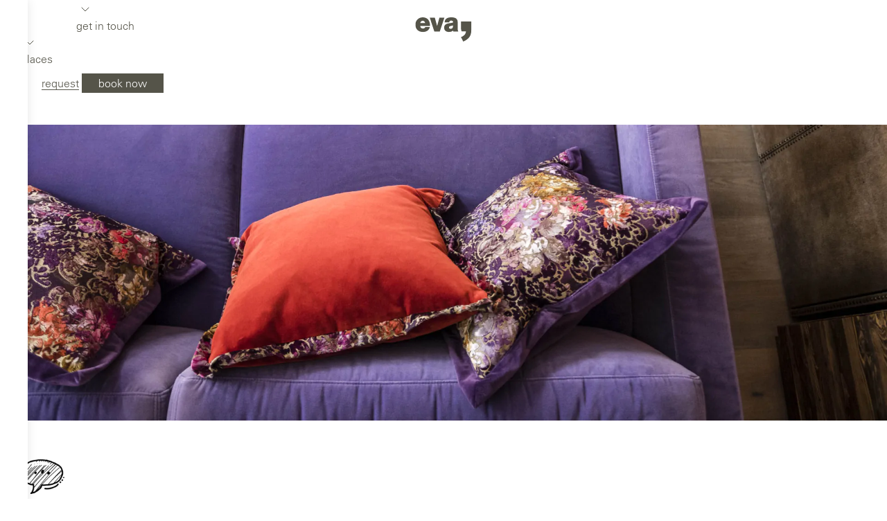

--- FILE ---
content_type: text/html; charset=UTF-8
request_url: https://www.evahotels.com/en/faq
body_size: 11579
content:


<!doctype html>
<html lang="en">
<head>
	<script src="https://webcachex-eu.datareporter.eu/loader/v2/cmp-load.js?url=9708f394-88d9-493d-8c95-db5c1dc4c134.3VQibne7Pwkr.npR" defer></script>

	

	<!-- Google Tag Manager -->
	<script>(function(w,d,s,l,i){ w[l]=w[l]||[];w[l].push({ 'gtm.start':
	new Date().getTime(),event:'gtm.js' });var f=d.getElementsByTagName(s)[0],
	j=d.createElement(s),dl=l!='dataLayer'?'&l='+l:'';j.async=true;j.src=
	'https://www.googletagmanager.com/gtm.js?id='+i+dl;f.parentNode.insertBefore(j,f);
	})(window,document,'script','dataLayer','GTM-PW7KTKGH');</script>
	<!-- End Google Tag Manager -->

	<meta charset="utf-8">
	<meta name="viewport" content="width=device-width, initial-scale=1">
	<title>Frequently asked questions | eva,Hotels Saalbach</title>
	<meta name="description" content="Find answers to your questions about your stay at the eva,VILLAGE and eva,GARDEN in Saalbach. From check-in times and inclusive services to spa information - you'll find it here.">
	<meta name="keywords" content="eva,hotels FAQ, frequently asked questions eva,hotels, check-in times eva,VILLAGE, inclusive services eva,GARDEN, spa information eva,hotels, room facilities eva,hotels, restaurant times eva,hotels">
	<meta name="robots" content="index,follow">

	<link rel="stylesheet" href="/layout/styles/datepicker.css?v=1768475256588">
	<link rel="stylesheet" href="/layout/styles/main.css?v=1768475256588">

	<link rel="canonical" href="https://www.evahotels.com/en/faq" />
	<link rel="alternate" hreflang="de" href="https://www.evahotels.com/faq" />
<link rel="alternate" hreflang="x-default" href="https://www.evahotels.com/faq" /><link rel="alternate" hreflang="en" href="https://www.evahotels.com/en/faq" />


	
	<meta name="google-site-verification" content="dVqb2f6p6OXYad306mdb0DCIWN-DSV8PZz4wbyzL_-0" />

	
	
	<meta property="og:type" content="website" />
	<meta property="og:url" content="https://www.evahotels.com/en/faq" />
	

	
	<style>
		:root {
			--color-brand: #555449;
			--color-village: #D9883D;
			--color-alm: #856D5D;
			--color-garden: #93AB75;
			--color-beauty: #785382;

			--accent-color: var(--color-brand);
		}
	</style>

	<!--  -->

	

	
	<script>
		const bookedDates = ["2025-10-06","2025-10-07","2025-10-08","2025-10-09","2025-10-10","2025-10-11","2025-10-12","2025-10-13","2025-10-14","2025-10-15","2025-10-16","2025-10-17","2025-10-18","2025-10-19","2025-10-20","2025-10-21","2025-10-22","2025-10-23","2025-10-24","2025-10-25","2025-10-26","2025-10-27","2025-10-28","2025-10-29","2025-10-30","2025-10-31","2025-11-01","2025-11-02","2025-11-03","2025-11-04","2025-11-05","2025-11-06","2025-11-07","2025-11-08","2025-11-09","2025-11-10","2025-11-11","2025-11-12","2025-11-13","2025-11-14","2025-11-15","2025-11-16","2025-11-17","2025-11-18","2025-11-19","2025-11-20","2025-11-21","2025-11-22","2025-11-23","2025-11-24","2025-11-25","2025-11-26","2025-11-27","2025-11-28","2025-11-29","2025-11-30","2025-12-01","2025-12-02","2025-12-03","2025-12-04\r\n"];
	</script>
</head>
<body >
	
	<!-- Google Tag Manager (noscript) -->
		<noscript><iframe src="https://www.googletagmanager.com/ns.html?id=GTM-PW7KTKGH" height="0" width="0" style="display:none;visibility:hidden"></iframe></noscript>
	<!-- End Google Tag Manager (noscript) -->
	
<nav class="navigation__language-navigation js-trigger-language-navigation">
	<img src="/layout/images/icons/globus.svg" alt="globus" class="icon">
	<ul class="navigation__language-navigation-languages js-language-navigation">
		<li><a href="/faq">de</a></li><li><a href="/en/faq" class="active">en</a></li>
	</ul>
	<img src="/layout/images/icons/chevron-down.svg" alt="chevron-down" class="icon">
</nav>

<div class="booking-overlay js-booking-overlay">
	<button class="hamburger hamburger--active booking-overlay__close js-close-booking-overlay">
		<span></span>
		<span></span>
		<span></span>
	</button>
	<span class="circle-text booking-overlay__circle-text" style="--circle-text: url('../images/circle-text-online-benefit.svg')"></span>
	<form class="booking-panel booking-overlay__booking-panel js-booking-panel" action="/en/faq" method="post" target="_blank">
		<div class="booking-panel__translations js-booking-panel-translations" data-room="Room" data-adults="Adults" data-children="Children" data-children-age-counter="Age Child" data-remove-room="remove room"></div>
		<label for="hotel" class="booking-panel__field icon-text">
			<img src="/layout/images/icons/pin.svg" alt="bath" class="icon">
			<select name="hotel" id="hotel">
				<option value="village" >eva,VILLAGE</option>
				<option value="garden" >eva,GARDEN</option>
			</select>
		</label>
		<div class="booking-panel__field-two-column-wrapper">
			<label for="sdk-checkin" class="booking-panel__field booking-panel__field--date js-checkin">
				<span class="block-title">Arrival</span>
				<span class="main js-day">00</span>
				<span class="js-month">Month</span>
				<input type="hidden" name="sdk-checkin" value="2024-08-16">
			</label>
			<label for="sdk-checkout" class="booking-panel__field booking-panel__field--date js-checkout">
				<span class="block-title">Departure</span>
				<span class="main js-day">00</span>
				<span class="js-month">Month</span>
				<input type="hidden" name="sdk-checkout" value="2024-08-16">
			</label>
			<div class="booking-panel__date-range js-date-range"></div>
		</div>
		<div class="booking-panel__field-two-column-wrapper js-booking-panel-room">
			<header class="booking-panel__sub-headline js-room-one-headline">Zimmer 1</header>
			<label for="adult_room1" class="booking-panel__field booking-panel__field--counter js-form-number">
				<span class="block-title">Adults</span>
				<span class="main">
					<img src="/layout/images/icons/minus.svg" alt="minus" class="icon js-form-number-minus">
					<input name="adult_room1" id="adult_room1" type="number" value="2" data-minimum-value="1">
					<img src="/layout/images/icons/plus.svg" alt="plus" class="icon js-form-number-plus" data-max-value="5">
				</span>
			</label>
			<label for="child_room1" class="booking-panel__field booking-panel__field--counter js-form-number">
				<span class="block-title">Children</span>
				<span class="main">
					<img src="/layout/images/icons/minus.svg" alt="minus" class="icon js-form-number-minus">
					<input name="child_room1" id="child_room1" class="js-children-total" type="number" value="0">
					<img src="/layout/images/icons/plus.svg" alt="plus" class="icon js-form-number-plus" data-max-value="5">
				</span>
			</label>
		</div>
		<div class="booking-panel__field icon-text js-add-room">
			<img src="/layout/images/icons/plus.svg" alt="bath" class="icon">
			add Room
		</div>
		<div class="booking-panel__small-info">
			<img src="/layout/images/icons/family.svg" alt="bath" class="icon">
			<span>from 10 rooms please send a group enquiry</span>
		</div>
		<button type="submit" class="booking-panel__field button-cta js-booking-panel-submit" name="bookingpanel_submit">book now</button>
	</form>
</div>

<section class="hero-image-top">
	<picture class="js-hero-image-top js-hero-image-top">
		<source media="(min-width: 1024px)" srcset="/assets/saalbach-eva-hotel-evahotels-eva-village-saalbach14-5_35709fa6ab780280673c31fe.jpg">
		<source srcset="/assets/saalbach-eva-hotel-evahotels-eva-village-saalbach14-5_0075c6ab4383d4673c31f8.jpg">
		<img src="/assets/saalbach-eva-hotel-evahotels-eva-village-saalbach14-5_0075c6ab4383d4673c31f8.jpg" width="1080" height="980" alt="eva, Hotels Saalbach Zimmer ">
	</picture>
	<section class="graphic-text hero-image-top__text">
		<div class="graphic-text__graphic">
			<img src="/layout/images/graphic/sprechblase.png" alt="sprechblase.png" class="graphic">
		</div>
		<article class="text graphic-text__text">
			<span class="text-small ">#allyouneedtoknow</span>
			<h1 class="h1">FAQ</h1>
			<h2 class="h2">Do you have any questions? We have the answers!</h2>
			<p>Our FAQ page is your go-to place for everything you need to know about your summer and winter holiday in Saalbach and the eva,HOTELS. Whether you're looking for booking information, check-in times or tips for the perfect mountain holiday - you'll find it here. Plan your summer in the mountains with casual hiking and biking holidays or your winter holiday in Saalbach with endless slopes, powder snow and hut fun. Our FAQs will help you get your holiday off to a stress-free and well-informed start. And if you still have any questions: just write to us at info@evahotels.com - we're always here for you!</p>
			
		</article>
	</section>
</section>

<section class="text-image  ">
	<div class="text-image__image">
		<img src="" width="" height="" alt="">
	</div>
	<article class="text-image__text text">
		<h2 class="h1">The most important things in advance at eva,VILLAGE</h2> 
		<section class="accordion js-accordion-container">
			
<article class="accordion__item js-accordion-item">
	<header class="accordion__header js-accordion-header">When is check-in and check-out at eva,VILLAGE?</header>
	<div class="accordion__body js-accordion-body">
		<p>Check-in at eva,VILLAGE is possible from 3:00 PM. Check-out is by 11:00 AM. If you arrive earlier or leave later, we will store your luggage free of charge in the depot &ndash; so you can make the most of your day.</p>
	</div>
</article>

<article class="accordion__item js-accordion-item">
	<header class="accordion__header js-accordion-header">Is there free Wi-Fi in all eva,Hotels and in the eva,ALM?</header>
	<div class="accordion__body js-accordion-body">
		<p>Yes &ndash; in all rooms at eva,VILLAGE and eva,GARDEN as well as in the eva,ALM, you can surf the web for free.</p>
	</div>
</article>

<article class="accordion__item js-accordion-item">
	<header class="accordion__header js-accordion-header">Where exactly is eva,VILLAGE located?</header>
	<div class="accordion__body js-accordion-body">
		<p>Our alpine 4-star superior hotel eva,VILLAGE in Saalbach Hinterglemm is like a vibrant heart in the center, right in the middle of the pedestrian zone.</p>
	</div>
</article>

<article class="accordion__item js-accordion-item">
	<header class="accordion__header js-accordion-header">What hotel amenities does eva,VILLAGE offer?</header>
	<div class="accordion__body js-accordion-body">
		<p>24-hour reception, 71 rooms, indoor pool, sauna, steam bath, plunge pool, 2 elevators, garage service, multimedia (TV, radio, telephone, Wi-Fi), laundry and ironing service.</p>
	</div>
</article>

<article class="accordion__item js-accordion-item">
	<header class="accordion__header js-accordion-header">What is the restaurant concept at eva,VILLAGE?</header>
	<div class="accordion__body js-accordion-body">
		<p>&Agrave; la carte restaurant from 7:00 PM to 9:30 PM (half-board from 7:00 PM to 9:00 PM). Each day you can choose between Alpine (hearty/meaty), Vital (light/fish/vegetarian), and Vegan.</p>
	</div>
</article>

<article class="accordion__item js-accordion-item">
	<header class="accordion__header js-accordion-header">What is included in the indulgence board offer at eva,VILLAGE?</header>
	<div class="accordion__body js-accordion-body">
		<p>Breakfast buffet (7:30 AM &ndash; 11:00 AM), late riser breakfast (11:00 AM &ndash; 1:00 PM), afternoon snack (4:00 PM &ndash; 5:00 PM), and 5-course dinner (7:00 PM &ndash; 9:00 PM) with a regional-alpine-vital-vegan focus.</p>
	</div>
</article>

<article class="accordion__item js-accordion-item">
	<header class="accordion__header js-accordion-header">What spa facilities are available at eva,VILLAGE?</header>
	<div class="accordion__body js-accordion-body">
		<p>Our spa welcomes you with a swimming pool (7:00 AM &ndash; 8:00 PM), sauna, steam bath, bio-sanarium, and a relaxing quiet room (2:00 PM &ndash; 8:00 PM). Children up to 11 years old are not allowed in the sauna.</p>
	</div>
</article>

<article class="accordion__item js-accordion-item">
	<header class="accordion__header js-accordion-header">What are the sauna opening hours at eva,VILLAGE and who can enter?</header>
	<div class="accordion__body js-accordion-body">
		<p>The sauna, bio-sanarium, steam bath, and quiet room at eva,VILLAGE are open daily from 2:00 PM to 8:00 PM. Children under 11 years are not permitted in the sauna area. Teenagers aged 14 and older may only enter when accompanied by a parent. You&rsquo;ll find our current treatments and shopping highlights at eva,BEAUTY.</p>
	</div>
</article>

<article class="accordion__item js-accordion-item">
	<header class="accordion__header js-accordion-header">How does eva,VILLAGE ensure restful sleep during your holiday?</header>
	<div class="accordion__body js-accordion-body">
		<p>Your room at eva,VILLAGE is equipped with high-quality, air-conditioned box spring beds for maximum sleeping comfort. Is the mattress too soft or too firm? Just let housekeeping or the reception know &ndash; we&rsquo;ll take care of it. In addition, our pillow menu offers a variety of pillow types for you to choose from.</p>
	</div>
</article>

<article class="accordion__item js-accordion-item">
	<header class="accordion__header js-accordion-header">What room amenities do the rooms at eva,VILLAGE have?</header>
	<div class="accordion__body js-accordion-body">
		<p>Your room awaits you with a safe, an exclusive bathroom with shower or bathtub and toilet, a hairdryer, a cozy bathrobe with slippers, a minibar, and fine Fair Trade cosmetic products.</p>
	</div>
</article>

		</section>
		
<div class="button-group">
	
</div>

	</article>
</section>

<section class="text-image text-image--reverse">
	<div class="text-image__image">
		<img src="" width="" height="" alt="">
	</div>
	<article class="text-image__text text">
		<h6 class="h1">eva,GARDEN </h6> 
		<section class="accordion js-accordion-container">
			
<article class="accordion__item js-accordion-item">
	<header class="accordion__header js-accordion-header">What makes eva,GARDEN in Saalbach Hinterglemm so special?</header>
	<div class="accordion__body js-accordion-body">
		<p>eva,GARDEN is a quiet, stylish hotel with a stunning mountain view &ndash; just a few minutes&rsquo; walk from the center of Saalbach Hinterglemm. Ideal for active holidaymakers, nature lovers, and anyone looking to relax and enjoy.</p>
	</div>
</article>

<article class="accordion__item js-accordion-item">
	<header class="accordion__header js-accordion-header">What amenities does the eva,GARDEN hotel in Saalbach offer?</header>
	<div class="accordion__body js-accordion-body">
		<p>eva,GARDEN offers 19 rooms, a sauna, breakfast buffet, dinner menu, house bar, hotel-owned parking, TV, radio, Wi-Fi, as well as laundry and ironing service. The reception is staffed for 8 hours a day but available 24/7.</p>
	</div>
</article>

<article class="accordion__item js-accordion-item">
	<header class="accordion__header js-accordion-header">What does the indulgence board at eva,GARDEN hotel include?</header>
	<div class="accordion__body js-accordion-body">
		<p>The indulgence board at eva,GARDEN includes a breakfast buffet from 7:30 AM to 10:00 AM and dinner from 6:30 PM to 9:00 PM.</p>
	</div>
</article>

<article class="accordion__item js-accordion-item">
	<header class="accordion__header js-accordion-header">What room amenities does the eva,GARDEN hotel offer?</header>
	<div class="accordion__body js-accordion-body">
		<p>All rooms at eva,GARDEN feature a room safe, hairdryer, as well as a bathrobe and bath slippers per person.</p>
	</div>
</article>

		</section>
		
	</article>
</section>

<section class="text-image  ">
	<div class="text-image__image">
		<img src="" width="" height="" alt="">
	</div>
	<article class="text-image__text text">
		<h2 class="h1">Additional amenities in both hotels</h2> 
		<section class="accordion js-accordion-container">
			
<article class="accordion__item js-accordion-item">
	<header class="accordion__header js-accordion-header">Where can I park at the eva,VILLAGE and eva,GARDEN hotel and what does it cost?</header>
	<div class="accordion__body js-accordion-body">
		<p>At eva,VILLAGE, you can park for a fee in the underground garage or the Kohlmais parking garage (summer &euro;12, winter &euro;22 per day). At eva,GARDEN, free outdoor parking is available.</p>
	</div>
</article>

<article class="accordion__item js-accordion-item">
	<header class="accordion__header js-accordion-header">Is there valet parking at eva,VILLAGE or eva,GARDEN hotel?</header>
	<div class="accordion__body js-accordion-body">
		<p>At eva,VILLAGE, we offer valet parking: we park your car in the underground garage and retrieve it for you upon departure &ndash; a one-time fee of &euro;15 per vehicle. There is no valet service at eva,GARDEN.</p>
	</div>
</article>

<article class="accordion__item js-accordion-item">
	<header class="accordion__header js-accordion-header">Can I borrow a DVD player at eva,VILLAGE or eva,GARDEN?</header>
	<div class="accordion__body js-accordion-body">
		<p>Yes, you can borrow DVD players and a selection of DVDs free of charge at the reception of both eva,Hotels.</p>
	</div>
</article>

<article class="accordion__item js-accordion-item">
	<header class="accordion__header js-accordion-header">Is there a spa or beauty offer at eva,VILLAGE or eva,GARDEN?</header>
	<div class="accordion__body js-accordion-body">
		<p>Both eva,Hotels offer access to treatments and shopping options at eva,BEAUTY. All information and current highlights can be found online at eva,BEAUTY.</p>
	</div>
</article>

<article class="accordion__item js-accordion-item">
	<header class="accordion__header js-accordion-header">Where can I book a massage at eva,VILLAGE or eva,GARDEN?</header>
	<div class="accordion__body js-accordion-body">
		<p>Massages can be booked at the eva,BEAUTY Spa in eva,VILLAGE. It is open daily from 9:00 AM to 7:00 PM. All massage options are available online at eva,BEAUTY.</p>
	</div>
</article>

<article class="accordion__item js-accordion-item">
	<header class="accordion__header js-accordion-header">Where can I book cosmetic treatments at eva,VILLAGE or eva,GARDEN?</header>
	<div class="accordion__body js-accordion-body">
		<p>Cosmetic treatments are available at the eva,BEAUTY Spa in eva,VILLAGE. This area is open daily from 9:00 AM to 7:00 PM.</p>
	</div>
</article>

<article class="accordion__item js-accordion-item">
	<header class="accordion__header js-accordion-header">What treatments are offered at the eva,BEAUTY Spa of the eva,Hotels?</header>
	<div class="accordion__body js-accordion-body">
		<p>At the eva,BEAUTY Spa, you can enjoy holistic treatments for body and mind &ndash; from head to toe. All treatments are listed online at eva,BEAUTY.</p>
	</div>
</article>

<article class="accordion__item js-accordion-item">
	<header class="accordion__header js-accordion-header">Is there a pillow menu at the eva,VILLAGE and eva,GARDEN hotel?</header>
	<div class="accordion__body js-accordion-body">
		<p>Yes, both eva,Hotels offer a pillow menu with various pillow types to choose from. Just let reception know.</p>
<p>&nbsp;</p>
	</div>
</article>

<article class="accordion__item js-accordion-item">
	<header class="accordion__header js-accordion-header">When is the eva, Lounge+Bar open and what is offered?</header>
	<div class="accordion__body js-accordion-body">
		<p>The eva, Lounge+Bar is open daily from 9:00 AM. There you&rsquo;ll find coffee, tea, and creative cocktails from the bar team.</p>
	</div>
</article>

		</section>
		
	</article>
</section>

<section class="text-image text-image--reverse">
	<div class="text-image__image">
		<img src="" width="" height="" alt="">
	</div>
	<article class="text-image__text text">
		<h2 class="h1">Summer – At the hotel and in the surrounding area</h2> 
		<section class="accordion js-accordion-container">
			
<article class="accordion__item js-accordion-item">
	<header class="accordion__header js-accordion-header">What Bike&rsquo;n Soul benefits does the eva,VILLAGE hotel offer?</header>
	<div class="accordion__body js-accordion-body">
		<p>As a Bike&rsquo;n Soul hotel, eva,VILLAGE offers guided mountain bike tours, secure bicycle storage, and daily energy packs &ndash; ideal for mountain bike enthusiasts.</p>
	</div>
</article>

<article class="accordion__item js-accordion-item">
	<header class="accordion__header js-accordion-header">Are there golf courses near the eva,Hotels and discounts on green fees?</header>
	<div class="accordion__body js-accordion-body">
		<p>Within a 50-minute drive, you can reach 6 golf clubs with 18-hole courses. As a partner hotel, we offer about 25% off green fees at many of them. Further information is available at the reception.</p>
	</div>
</article>

<article class="accordion__item js-accordion-item">
	<header class="accordion__header js-accordion-header">Do I receive the JOKER CARD Saalbach at the eva,Hotels?</header>
	<div class="accordion__body js-accordion-body">
		<p>Yes, when booking a summer stay at eva,VILLAGE or eva,GARDEN, you automatically receive the Saalbach Hinterglemm JOKER CARD with numerous included services and discounts.</p>
	</div>
</article>

<article class="accordion__item js-accordion-item">
	<header class="accordion__header js-accordion-header">Are there jogging or running routes around the eva,Hotels?</header>
	<div class="accordion__body js-accordion-body">
		<p>Yes, the best jogging route runs along the Saalach river toward Jausern or Hinterglemm. More information on additional running and mountain trails is available at the reception.</p>
	</div>
</article>

<article class="accordion__item js-accordion-item">
	<header class="accordion__header js-accordion-header">Are there free mini-golf courses in Saalbach?</header>
	<div class="accordion__body js-accordion-body">
		<p>During the summer months, the course at the entrance to the village (before the tunnel) and the Adventure Golf course in Hinterglemm are available and free of charge with the JOKER CARD.</p>
	</div>
</article>

<article class="accordion__item js-accordion-item">
	<header class="accordion__header js-accordion-header">Can I play tennis as a guest at the eva,Hotels?</header>
	<div class="accordion__body js-accordion-body">
		<p>Yes, with the JOKER CARD you get discounted access to the indoor tennis center in Hinterglemm during the summer.</p>
	</div>
</article>

		</section>
		
	</article>
</section>

<section class="text-image  ">
	<div class="text-image__image">
		<img src="" width="" height="" alt="">
	</div>
	<article class="text-image__text text">
		<h2 class="h1">Winter – At the hotel and in the surrounding area</h2> 
		<section class="accordion js-accordion-container">
			
<article class="accordion__item js-accordion-item">
	<header class="accordion__header js-accordion-header">Where can I get ski passes for Saalbach and what are the lift operating times?</header>
	<div class="accordion__body js-accordion-body">
		<p>Ski passes from half a day and up are available directly at the reception of the eva,Hotels. Information about lift prices and season dates is also available there.</p>
	</div>
</article>

<article class="accordion__item js-accordion-item">
	<header class="accordion__header js-accordion-header">Are there boot warmers at eva,VILLAGE and eva,GARDEN?</header>
	<div class="accordion__body js-accordion-body">
		<p>Yes, both eva,Hotels have boot warmers in the ski storage room. Hang your ski boots on the heated bars with the tips facing up so they dry completely overnight.</p>
	</div>
</article>

<article class="accordion__item js-accordion-item">
	<header class="accordion__header js-accordion-header">Is there a ski and bike storage room at eva,VILLAGE and eva,GARDEN?</header>
	<div class="accordion__body js-accordion-body">
		<p>Yes, both eva,Hotels have a ski and bike storage room in the basement. It can be accessed from inside and outside &ndash; the outside door opens with your room key card.</p>
	</div>
</article>

<article class="accordion__item js-accordion-item">
	<header class="accordion__header js-accordion-header">Where can I go tobogganing in Saalbach Hinterglemm and how do I get to the runs?</header>
	<div class="accordion__body js-accordion-body">
		<p>You can go tobogganing at the Spielberghaus, the Maisalm, or on the Reiterkogel toboggan run in Hinterglemm. All runs are illuminated and accessible on foot, by Ratrac, or via the Reiterkogel cable car. Our reception will be happy to arrange bookings for you.</p>
	</div>
</article>

		</section>
		
	</article>
</section>

<section class="text-image text-image--reverse">
	<div class="text-image__image">
		<img src="" width="" height="" alt="">
	</div>
	<article class="text-image__text text">
		<h6 class="h1">The ideal checklist before arrival!</h6> 
		<section class="accordion js-accordion-container">
			
<article class="accordion__item js-accordion-item">
	<header class="accordion__header js-accordion-header">Is there a packing list for a summer holiday at the eva,Hotels?</header>
	<div class="accordion__body js-accordion-body">
		<p>Yes, for your summer holiday at the eva,Hotels, you&rsquo;ll find a practical packing list online. Here&rsquo;s the PACKING LIST for summer!</p>
	</div>
</article>

<article class="accordion__item js-accordion-item">
	<header class="accordion__header js-accordion-header">Is there a packing list for a winter holiday at the eva,Hotels?</header>
	<div class="accordion__body js-accordion-body">
		<p>Yes, for your winter holiday at the eva,Hotels, you&rsquo;ll find a clear packing list online with all the essentials &ndash; perfectly prepared for the slopes, the spa, and more. Here&rsquo;s the PACKING LIST for winter!</p>
	</div>
</article>

		</section>
		
	</article>
</section>

<section class="text-image  ">
	<div class="text-image__image">
		<img src="" width="" height="" alt="">
	</div>
	<article class="text-image__text text">
		<h2 class="h1">…and even more info</h2> 
		<section class="accordion js-accordion-container">
			
<article class="accordion__item js-accordion-item">
	<header class="accordion__header js-accordion-header">What kind of guests do you meet at the eva,VILLAGE hotel in Saalbach?</header>
	<div class="accordion__body js-accordion-body">
		<p>At eva,VILLAGE, you'll meet solo travelers, families, couples, and friends &ndash; mainly from Germany, Austria, Switzerland, Belgium, England, and Scandinavia. They are active, enjoy the good things in life, and appreciate great design and honest cuisine.</p>
	</div>
</article>

<article class="accordion__item js-accordion-item">
	<header class="accordion__header js-accordion-header">Since when have the eva,Hotels existed and have they been renovated?</header>
	<div class="accordion__body js-accordion-body">
		<p>eva,VILLAGE was taken over by the Unterkofler family in 2006 and has been continuously modernized since &ndash; including rooms, bathrooms, restaurant, and spa. eva,GARDEN offers comfort in a quiet location with mountain views &ndash; just a few minutes from the center of Saalbach.</p>
	</div>
</article>

<article class="accordion__item js-accordion-item">
	<header class="accordion__header js-accordion-header">What languages are spoken at the eva,Hotels?</header>
	<div class="accordion__body js-accordion-body">
		<p>At the eva,Hotels, German, English, and Italian are spoken &ndash; so you're well taken care of in every language.</p>
	</div>
</article>

<article class="accordion__item js-accordion-item">
	<header class="accordion__header js-accordion-header">Can I bring my dog to eva,VILLAGE or eva,GARDEN?</header>
	<div class="accordion__body js-accordion-body">
		<p>Yes, dogs are allowed at both eva,Hotels with prior notification. An additional fee applies.</p>
	</div>
</article>

<article class="accordion__item js-accordion-item">
	<header class="accordion__header js-accordion-header">Which credit cards are accepted at the eva,Hotels?</header>
	<div class="accordion__body js-accordion-body">
		<p>At the eva,Hotels, you can pay with Mastercard, Visa, and EC Maestro card.</p>
	</div>
</article>

		</section>
		
	</article>
</section>

<section class="text-image text-image--reverse">
	<div class="text-image__image">
		<img src="" width="" height="" alt="">
	</div>
	<article class="text-image__text text">
		<h2 class="h1">eva,ALM</h2> 
		<section class="accordion js-accordion-container">
			
<article class="accordion__item js-accordion-item">
	<header class="accordion__header js-accordion-header">When is eva,ALM in Saalbach open?</header>
	<div class="accordion__body js-accordion-body">
		<p>eva,ALM is open daily from 11:00 AM to 12:00 AM.</p>
	</div>
</article>

<article class="accordion__item js-accordion-item">
	<header class="accordion__header js-accordion-header">When is hot food served at eva,ALM?</header>
	<div class="accordion__body js-accordion-body">
		<p>Hot food is served daily at eva,ALM from 11:00 AM to 9:30 PM.</p>
	</div>
</article>

<article class="accordion__item js-accordion-item">
	<header class="accordion__header js-accordion-header">How can I reserve a table at eva,ALM?</header>
	<div class="accordion__body js-accordion-body">
		<p>You can make a table reservation for eva,ALM by calling +43 (0)6541 6262.</p>
	</div>
</article>

<article class="accordion__item js-accordion-item">
	<header class="accordion__header js-accordion-header">Where can I find the menu of eva,ALM?</header>
	<div class="accordion__body js-accordion-body">
		<p>The current menu of eva,ALM is available online on our website.</p>
	</div>
</article>

		</section>
		
	</article>
</section>

<section class="text-image  ">
	<div class="text-image__image">
		<img src="" width="" height="" alt="">
	</div>
	<article class="text-image__text text">
		<h2 class="h1">Other important information</h2> 
		<section class="accordion js-accordion-container">
			
<article class="accordion__item js-accordion-item">
	<header class="accordion__header js-accordion-header">When is my booking at the eva,Hotels binding?</header>
	<div class="accordion__body js-accordion-body">
		<p>Your booking at eva,VILLAGE or eva,GARDEN is confirmed as soon as the deposit has been received in our account. If no payment is made by the agreed date, the reservation will automatically be canceled. Details about the deposit can be found in your booking confirmation.</p>
	</div>
</article>

<article class="accordion__item js-accordion-item">
	<header class="accordion__header js-accordion-header">What payment options are available at the eva,Hotels?</header>
	<div class="accordion__body js-accordion-body">
		<p>At the eva,Hotels, you can pay in cash, with Eurocard, Mastercard, VISA, or EC card.</p>
	</div>
</article>

<article class="accordion__item js-accordion-item">
	<header class="accordion__header js-accordion-header">Do the eva,Hotels recommend taking out travel insurance?</header>
	<div class="accordion__body js-accordion-body">
		<p>Yes, we recommend taking out Hotelstorno Plus insurance from Europ&auml;ische Reiseversicherung. For around 5% of the travel price, you are covered for cancellation fees, trip interruption, delayed arrival, and vacation extension. We are happy to arrange this insurance for you.</p>
	</div>
</article>

<article class="accordion__item js-accordion-item">
	<header class="accordion__header js-accordion-header">What are the cancellation conditions at the eva,Hotels?</header>
	<div class="accordion__body js-accordion-body">
		<p>Cancellations are only valid in writing. Cancellations up to 30 days before arrival are free of charge, up to 14 days prior incur a 50% fee, and up to 7 days prior 70%. In case of no-show, early departure, or failure to arrive, we charge 90% of the total price.</p>
	</div>
</article>

<article class="accordion__item js-accordion-item">
	<header class="accordion__header js-accordion-header">What applies in cases of force majeure such as road closures or natural events?</header>
	<div class="accordion__body js-accordion-body">
		<p>In cases of force majeure &ndash; such as flooding, landslides, or avalanche risk &ndash; and any resulting travel restrictions, the hotel assumes no liability or compensation.</p>
	</div>
</article>

<article class="accordion__item js-accordion-item">
	<header class="accordion__header js-accordion-header">How much is the deposit for a booking at the eva,Hotels?</header>
	<div class="accordion__body js-accordion-body">
		<p>When confirming your booking at eva,VILLAGE or eva,GARDEN, we kindly ask for a deposit of 30% of the total price.</p>
	</div>
</article>

<article class="accordion__item js-accordion-item">
	<header class="accordion__header js-accordion-header">Is the local tax included in the prices at the eva,Hotels?</header>
	<div class="accordion__body js-accordion-body">
		<p>The prices include all eva, inclusive services. In addition, a local tax of &euro;2.45 per adult (age 15 and up) per day applies.</p>
	</div>
</article>

<article class="accordion__item js-accordion-item">
	<header class="accordion__header js-accordion-header">Where can I find the general terms and conditions (GTC) of the eva,Hotels?</header>
	<div class="accordion__body js-accordion-body">
		<p>The current GTC for booking, stay, and cancellation at eva,VILLAGE and eva,GARDEN are available online on our website or upon request at the reception. (Specifically the GTCs of the Austrian Economic Chamber dated 15.11.2006). Place of jurisdiction: Zell am See | FN229147g | ATU56513605 | Management: Unterkofler family</p>
	</div>
</article>

		</section>
		
	</article>
</section>


<article class="teaser-pop-up  js-teaser-pop-up">
	<picture class="teaser-pop-up__visual">
		<source media="(min-width: 1920px)" srcset="/assets/Freeride8-5_0789977d15784b0691d85eb.jpg">
		<source media="(min-width: 1024px)" srcset="/assets/Freeride8-5_01f29c37d14b04b0691d85ed.jpg">
		<source srcset="/assets/Freeride8-5_009637d1438384691d85ee.jpg">
		<img src="/assets/Freeride8-5_009637d1438384691d85ee.jpg" width="1080" height="900" alt="eva, Hotels Saalbach Winterurlaub">
	</picture>
	<button class="teaser-pop-up__close js-pop-up-close"></button>
	<div class="teaser-pop-up__text">
		<a href="https://www.evahotels.com/en/offers-village/3-1-1" class="circle-button">Book now</a>
		<h1 class="h1">Skiopening Package ab 2 N&auml;chte <br /></h1>
		<div class="text">
			<p><strong>Skiing in Saalbach</strong></p>
<ul>
<li>From 2 nights with ski-in/ski-out access</li>
<li>Accommodation right next to the slope</li>
<li><a href="../en/events/bergfestival-copy-1">Bergfestival</a>: 5.-7.12. 2005</li>
<li><a href="../en/events/rave-on-snow-2025">Rave on Snow</a>: 11.-14.12.2025</li>
</ul>
<p><strong>Offer valid from December 4th to December 20th, 2025.</strong></p>
		</div>
		
	</div>
</article>

<script>

	// cookie config
	const cookieName ='eva_pop_up_51';
	const cookieDays ='1';
	const cookie =  {
		set(cname,cdays) {
			let date = new Date();
			date.setTime(date.getTime() + (parseInt(cdays)*24*60*60*1000));
			let expires = 'expires='+ date.toUTCString();
			document.cookie = cname + '=1; expires=' + expires + ';path=/';
		},
		get(cname) {
			const name = cname + '=';
			const decodedCookie = decodeURIComponent(document.cookie);
			const ca = decodedCookie.split(';');
			for (let i = 0; i < ca.length; i++) {
				let c = ca[i];
				while (c.charAt(0) === ' ') {
					c = c.substring(1);
				}
				if (c.indexOf(name) === 0) {
					return true;
				}
			}
			return false;
		}
	}

	// init & check for start & end-date
	const start_date = new Date('19. November. 2025 ');
	const end_date = new Date('14. December. 2025');
	const todays_date = new Date();

	if(todays_date > start_date) {
		if (todays_date < end_date) {
			// init POP-UP & check if the pop-up cookie is already set
			document.querySelectorAll('.js-teaser-pop-up').forEach((popUp) => {
				if(!cookie.get(cookieName)) {
					document.body.classList.add('pop-up');
				}
				if(document.body.classList.contains('pop-up')) {
					document.addEventListener('click', (clickEvent) => {
						if(!popUp.contains(clickEvent.target) && !clickEvent.target.closest('#dr_cookie_banner_container')) {
							document.body.classList.remove('pop-up');
							cookie.set(cookieName,cookieDays)
						} else if(popUp.querySelector('.js-pop-up-close').contains(clickEvent.target)) {
							document.body.classList.remove('pop-up');
							cookie.set(cookieName,cookieDays);
						}
					});
				}
			});
		}
	}
</script>


<header class="header">
	<nav class="header-navigation js-header-navigation">
		<div class="icon-text">
			<svg xmlns="http://www.w3.org/2000/svg" fill="none" class="icon" viewBox="0 0 26 26"><path stroke="currentColor" stroke-linecap="round" stroke-linejoin="round" d="M8 11l5 5 5-5"/></svg>
			<span>get in touch</span>
		</div>
		<ul class="header-navigation__list">
			
<li class="header-navigation__list-item icon-text"><img src="/layout/images/icons/phone-book.svg" alt="phone-book icon" class="icon"><p><a href="tel:4365416262">+43 6541 6262</a></p></li>

<li class="header-navigation__list-item icon-text"><img src="/layout/images/icons/calendar.svg" alt="calendar icon" class="icon"><p><a href="mailto:info@evahotels.com">info@evahotels.com</a></p></li>

		</ul>
	</nav>
	<nav class="header-navigation js-header-navigation">
		<div class="icon-text">
			<svg xmlns="http://www.w3.org/2000/svg" fill="none" class="icon" viewBox="0 0 26 26"><path stroke="currentColor" stroke-linecap="round" stroke-linejoin="round" d="M8 11l5 5 5-5"/></svg>
			<span>places</span>
		</div>
		<ul class="header-navigation__list">
			
<li class="header-navigation__list-item icon-text"><img src="/layout/images/icons/pin.svg" alt="pin icon" class="icon"><p><a href="/en/village">eva,VILLAGE</a></p></li>

<li class="header-navigation__list-item icon-text"><img src="/layout/images/icons/pin.svg" alt="pin icon" class="icon"><p><a href="/en/garden">eva,GARDEN</a></p></li>

		</ul>
	</nav>
	<a href="/en/" class="header__logo" ><svg xmlns="http://www.w3.org/2000/svg" fill="none" viewBox="0 0 116 50"><path fill="#555449" fill-rule="evenodd" d="M15.338 7.106c-2.665 0-4.594 1.729-5.241 4.658h10.057c-.355-2.69-2.35-4.658-4.816-4.658zM0 15.02C0 6.6 6.74 0 15.338 0c4.353 0 8.036 1.451 10.648 4.193 2.954 3.106 4.443 7.775 4.2 13.137l-.022.472H10.025c.325 3.378 2.35 5.294 5.628 5.294 1.716 0 3.844-.716 4.692-2.728l.085-.208h9.402l-.13.52c-1.537 5.964-6.823 9.518-14.156 9.518C6.104 30.198 0 24.244 0 15.021zm76.341 7.41c-.774.808-1.961 1.202-3.632 1.202-.983 0-3.275-.26-3.275-2.656 0-1.566.998-2.473 3.352-3.032.608-.164 1.264-.294 1.907-.42l.163-.032c1.063-.205 2.074-.4 2.901-.73.026 2.826-.433 4.644-1.416 5.667zm12.083 6.263c-1.017-2.08-1.017-4.51-1.017-6.86V9.755C87.407 1.013 79.811 0 74.09 0c-2.504 0-6.099.345-8.994 1.988-2.854 1.68-4.379 4.304-4.533 7.8l-.022.507h9.346l.077-.4c.37-2.058 1.684-3.054 4.027-3.054 1.547 0 3.853.632 3.853 2.384 0 1.286-.448 1.75-1.997 2.068-1.118.229-2.338.394-3.638.568-5.68.758-12.761 1.703-12.761 9.493 0 5.457 3.782 8.848 9.87 8.848 3.487 0 6.535-1.015 8.706-2.877.088.57.212 1.168.434 1.76l.118.318H88.76l-.337-.709zm-43.49-10.785L49.699.799h10.23L50.37 29.404H39.275L29.782.8h10.432l4.72 17.11zm50.454 10.444c-.881-1.815-1.046-3.88-1.07-5.946V8.563h21.35v17.013c0 6.264-1.268 11.207-3.783 14.832-2.516 3.617-6.816 6.82-12.91 9.592l-4.658-9.033c3.798-1.829 6.412-3.644 7.839-5.454 1.416-1.817 2.213-3.95 2.376-6.425h-8.786l-.358-.735z" clip-rule="evenodd"/></svg></a>
	<div class="header__buttons">
		<a href="/en/contactform?hotel=brand" class="header__text-cta" target="_blank">request</a>
		<a class="button-cta header__button-cta js-trigger-booking-overlay">book now</a>
		<a href="tel:+4365416262" class="phone"><img src="/layout/images/icons/phone-book-brand-color.svg" alt="phone-book icon" class="icon"></a>
	</div>
</header>
<button class="hamburger navigation__hamburger js-hamburger js-toggle-navigation">
	<span></span>
	<span></span>
	<span></span>
</button>
<section class="navigation js-navigation">
	<a href="/en/home" class="navigation__brand-logo ">
		<svg class="logo logo--medium" xmlns="http://www.w3.org/2000/svg" viewBox="0 0 116 50" class="logo"><path fill="#555449" fill-rule="evenodd" d="M15.338 7.106c-2.665 0-4.594 1.729-5.241 4.658h10.057c-.355-2.69-2.35-4.658-4.816-4.658zM0 15.02C0 6.6 6.74 0 15.338 0c4.353 0 8.036 1.451 10.648 4.193 2.954 3.106 4.443 7.775 4.2 13.137l-.022.472H10.025c.325 3.378 2.35 5.294 5.628 5.294 1.716 0 3.844-.716 4.692-2.728l.085-.208h9.402l-.13.52c-1.537 5.964-6.823 9.518-14.156 9.518C6.104 30.198 0 24.244 0 15.021zm76.341 7.41c-.774.808-1.961 1.202-3.632 1.202-.983 0-3.275-.26-3.275-2.656 0-1.566.998-2.473 3.352-3.032.608-.164 1.264-.294 1.907-.42l.163-.032c1.063-.205 2.074-.4 2.901-.73.026 2.826-.433 4.644-1.416 5.667zm12.083 6.263c-1.017-2.08-1.017-4.51-1.017-6.86V9.755C87.407 1.013 79.811 0 74.09 0c-2.504 0-6.099.345-8.994 1.988-2.854 1.68-4.379 4.304-4.533 7.8l-.022.507h9.346l.077-.4c.37-2.058 1.684-3.054 4.027-3.054 1.547 0 3.853.632 3.853 2.384 0 1.286-.448 1.75-1.997 2.068-1.118.229-2.338.394-3.638.568-5.68.758-12.761 1.703-12.761 9.493 0 5.457 3.782 8.848 9.87 8.848 3.487 0 6.535-1.015 8.706-2.877.088.57.212 1.168.434 1.76l.118.318H88.76l-.337-.709zm-43.49-10.785L49.699.799h10.23L50.37 29.404H39.275L29.782.8h10.432l4.72 17.11zm50.454 10.444c-.881-1.815-1.046-3.88-1.07-5.946V8.563h21.35v17.013c0 6.264-1.268 11.207-3.783 14.832-2.516 3.617-6.816 6.82-12.91 9.592l-4.658-9.033c3.798-1.829 6.412-3.644 7.839-5.454 1.416-1.817 2.213-3.95 2.376-6.425h-8.786l-.358-.735z" clip-rule="evenodd"/></svg>
	</a>
	<nav class="navigation__main js-navigation-main">
		<ul class="navigation__main-group">
			
<li>
	<a href="/en/home" class="navigation__main-item js-navigation-trigger-sub-navigation">Home</a>
	<ul class="navigation__sub-navigation js-sub-navigation">
		
	</ul>
</li>

		</ul>
		<ul class="navigation__main-group">
			<li class="navigation__main-label">our hotels</li>
			
<li>
	<a href="/en/village" class="navigation__main-item js-navigation-trigger-sub-navigation">eva,VILLAGE</a>
	<ul class="navigation__sub-navigation js-sub-navigation">
		
<li>
	<a href="/en/village" class="navigation__sub-navigation-item">Hotel</a>
</li>

<li>
	<a href="/en/village/rooms" class="navigation__sub-navigation-item">Rooms &amp; Suites</a>
</li>

<li>
	<a href="/en/offers-village" class="navigation__sub-navigation-item">Offers</a>
</li>

<li>
	<a href="/en/village/culinary" class="navigation__sub-navigation-item">Food &amp; Drinks</a>
</li>

<li>
	<a href="/en/village/wellness" class="navigation__sub-navigation-item">Spa &amp; Wellness</a>
</li>

<li>
	<a href="/en/village/incentives-1" class="navigation__sub-navigation-item">Incentives</a>
</li>

<li>
	<a href="/en/remainder-exchange-vi-1" class="navigation__sub-navigation-item">Last-minute deals</a>
</li>

	</ul>
</li>

<li>
	<a href="/en/garden" class="navigation__main-item js-navigation-trigger-sub-navigation">eva,GARDEN</a>
	<ul class="navigation__sub-navigation js-sub-navigation">
		
<li>
	<a href="/en/garden" class="navigation__sub-navigation-item">HOTEL</a>
</li>

<li>
	<a href="/en/garden/rooms" class="navigation__sub-navigation-item">ROOMS &amp; SUITES</a>
</li>

<li>
	<a href="/en/offers-garden" class="navigation__sub-navigation-item">OFFERS</a>
</li>

<li>
	<a href="/en/garden/restaurant" class="navigation__sub-navigation-item">RESTAURANT</a>
</li>

<li>
	<a href="/en/garden/breakfast" class="navigation__sub-navigation-item">BREAKFAST</a>
</li>

<li>
	<a href="/en/garden/sauna-1" class="navigation__sub-navigation-item">SAUNA</a>
</li>

<li>
	<a href="/en/remainder-exchange-ga-1" class="navigation__sub-navigation-item">Last-minute deals</a>
</li>

	</ul>
</li>

		</ul>
		<ul class="navigation__main-group">
			
<li>
	<a href="/en/saalbach/skifahren-boarden" class="navigation__main-item js-navigation-trigger-sub-navigation">Saalbach </a>
	<ul class="navigation__sub-navigation js-sub-navigation">
		
<li>
	<a href="/en/saalbach/skifahren-boarden" class="navigation__sub-navigation-item">Skiing &amp; Prices</a>
</li>

<li>
	<a href="/en/saalbach/familyholiday-winter" class="navigation__sub-navigation-item">Family-Holiday </a>
</li>

<li>
	<a href="/en/saalbach-hinterglemm/hiking-in-saalbach-1" class="navigation__sub-navigation-item">Saalbach Hiking Holiday</a>
</li>

<li>
	<a href="/en/saalbach-hinterglemm/bike-joker-card-1" class="navigation__sub-navigation-item">Mountainbike-Holiday</a>
</li>

<li>
	<a href="/en/saalbach-hinterglemm-1" class="navigation__sub-navigation-item">Action and more</a>
</li>

<li>
	<a href="/en/saalbach-hinterglemm/joker-card-1" class="navigation__sub-navigation-item">Joker Card </a>
</li>

	</ul>
</li>

<li>
	<a href="/en/galerie" class="navigation__main-item js-navigation-trigger-sub-navigation">Gallery</a>
	<ul class="navigation__sub-navigation js-sub-navigation">
		
	</ul>
</li>

<li>
	<a href="/en/events" class="navigation__main-item js-navigation-trigger-sub-navigation">Events</a>
	<ul class="navigation__sub-navigation js-sub-navigation">
		
	</ul>
</li>

<li>
	<a href="/en/stories" class="navigation__main-item js-navigation-trigger-sub-navigation">Stories</a>
	<ul class="navigation__sub-navigation js-sub-navigation">
		
	</ul>
</li>

<li>
	<a href="/en/circle" class="navigation__main-item js-navigation-trigger-sub-navigation">Circle</a>
	<ul class="navigation__sub-navigation js-sub-navigation">
		
	</ul>
</li>

		</ul>
	</nav>
	<nav class="navigation__brand-navigation">
		<ul>
			<li><a href="/en/village"><img src="/layout/images/logo/village.svg" alt="village logo" class="logo"></a></li><li><a href="/en/garden"><img src="/layout/images/logo/garden.svg" alt="garden logo" class="logo"></a></li><li><a href="/en/alm"><img src="/layout/images/logo/alm.svg" alt="alm logo" class="logo"></a></li><li><a href="/en/beauty"><img src="/layout/images/logo/beauty.svg" alt="beauty logo" class="logo"></a></li>
		</ul>
	</nav>
	<nav class="navigation__meta-navigation">
		<ul>
			
<li><a href="/en/career">Career</a></li>

<li><a href="/en/newsletter">Newsletter</a></li>

<li><a href="https://gutschein.evahotels.com" target="_blank">Vouchers</a></li>

<li><a href="/en/faq">FAQs</a></li>

<li><a href="/en/imprint">imprint</a></li>

<li><a href="/en/privacypolicy">privacy policy</a></li>

		</ul>
	</nav>
</section>
<footer class="footer">
	<div class="footer__logo">
		<img src="/layout/images/logo/brand.svg" alt="brand logo" class="footer__logo logo logo--large">
	</div>
	<section class="footer__main-navigation">
		
<nav class="footer__nav-group">
	<h6 class="h2">Contact</h6>
	<p>Eva Hotel GmbH<br />Oberdorf 218<br />A-5753 Saalbach<br /><a href="mailto:info@evahotels.com">info@evahotels.com</a><br />Tel: +4365416262</p>
</nav>

<nav class="footer__nav-group">
	<h6 class="h2">eva, World</h6>
	<p><a href="/en/village">eva,VILLAGE</a><br /><a href="/en/garden">eva,GARDEN</a><br /><a href="/en/alm">eva,ALM</a><br /><a href="/en/beauty">eva,BEAUTY</a></p>
</nav>

<nav class="footer__nav-group">
	<h6 class="h2">Saalbach</h6>
	<p><a href="/en/saalbach/skifahren-boarden">Skiing & Boarding</a><br /><a href="/en/saalbach-hinterglemm/bike-joker-card-1">Bike & Joker Card</a><br /><a href="/en/saalbach-hinterglemm/hiking-in-saalbach-1">Hiking & Joker Card</a><br /><a href="/en/">Action & Sport</a><br /><a href="/en/saalbach-hinterglemm/familyholiday-summer-1">Family</a></p>
</nav>

<nav class="footer__nav-group">
	<h6 class="h2">Good to know</h6>
	<ul>
<li><a href="/en/events">Events</a></li>
<li><a href="/en/newsletter">Newsletter</a></li>
<li><a href="https://gutschein.evahotels.com" target="_blank" rel="noreferrer noopener">Gutscheine</a></li>
<li><a href="/en/circle">eva, Circle</a></li>
</ul>
</nav>

	</section>
	<section class="footer__nav-social">
		follow us
		<a href="https://www.instagram.com/evahotels_saalbach/" class="icon" target="_blank"><img src="/layout/images/icons/instagram.svg" alt="instagram"></a>
		<a href="https://www.facebook.com/eva.hotels/" class="icon" target="_blank"><img src="/layout/images/icons/facebook.svg" alt="facebook"></a>
	</section>
	<section class="footer__bottom-group">
		<nav class="footer__nav-meta">
			<ul>
				<li><a href="/en/imprint">Impressum</a></li><li><a href="/en/privacypolicy">privacy policy</a></li><li><a href="/en/career">Career</a></li><li><a href="/en/faq">FAQs</a></li><li><a href="/en/skiing-in-austria">Skiing in Saalbach</a></li><li><a href="">Ski&euml;n in oostenrijk</a></li><li><a href="/en/porsche"></a></li>
			</ul>
		</nav>
		<nav class="footer__logo-group">
			<ul>
				
			</ul>
		</nav>
	</section>
</footer>


<script src="/layout/scripts/v.js?v=1768475256588"></script>
<script src="/layout/scripts/bundle.js?v=1768475256588"></script>
</body>
</html>


--- FILE ---
content_type: text/css
request_url: https://www.evahotels.com/layout/styles/main.css?v=1768475256588
body_size: 18458
content:
@font-face{font-family:swiper-icons;font-style:normal;font-weight:400;src:url("data:application/font-woff;charset=utf-8;base64, [base64]//wADZ2x5ZgAAAywAAADMAAAD2MHtryVoZWFkAAABbAAAADAAAAA2E2+eoWhoZWEAAAGcAAAAHwAAACQC9gDzaG10eAAAAigAAAAZAAAArgJkABFsb2NhAAAC0AAAAFoAAABaFQAUGG1heHAAAAG8AAAAHwAAACAAcABAbmFtZQAAA/gAAAE5AAACXvFdBwlwb3N0AAAFNAAAAGIAAACE5s74hXjaY2BkYGAAYpf5Hu/j+W2+MnAzMYDAzaX6QjD6/4//Bxj5GA8AuRwMYGkAPywL13jaY2BkYGA88P8Agx4j+/8fQDYfA1AEBWgDAIB2BOoAeNpjYGRgYNBh4GdgYgABEMnIABJzYNADCQAACWgAsQB42mNgYfzCOIGBlYGB0YcxjYGBwR1Kf2WQZGhhYGBiYGVmgAFGBiQQkOaawtDAoMBQxXjg/wEGPcYDDA4wNUA2CCgwsAAAO4EL6gAAeNpj2M0gyAACqxgGNWBkZ2D4/wMA+xkDdgAAAHjaY2BgYGaAYBkGRgYQiAHyGMF8FgYHIM3DwMHABGQrMOgyWDLEM1T9/w8UBfEMgLzE////P/5//f/V/xv+r4eaAAeMbAxwIUYmIMHEgKYAYjUcsDAwsLKxc3BycfPw8jEQA/[base64]/uznmfPFBNODM2K7MTQ45YEAZqGP81AmGGcF3iPqOop0r1SPTaTbVkfUe4HXj97wYE+yNwWYxwWu4v1ugWHgo3S1XdZEVqWM7ET0cfnLGxWfkgR42o2PvWrDMBSFj/IHLaF0zKjRgdiVMwScNRAoWUoH78Y2icB/yIY09An6AH2Bdu/UB+yxopYshQiEvnvu0dURgDt8QeC8PDw7Fpji3fEA4z/PEJ6YOB5hKh4dj3EvXhxPqH/SKUY3rJ7srZ4FZnh1PMAtPhwP6fl2PMJMPDgeQ4rY8YT6Gzao0eAEA409DuggmTnFnOcSCiEiLMgxCiTI6Cq5DZUd3Qmp10vO0LaLTd2cjN4fOumlc7lUYbSQcZFkutRG7g6JKZKy0RmdLY680CDnEJ+UMkpFFe1RN7nxdVpXrC4aTtnaurOnYercZg2YVmLN/d/gczfEimrE/fs/bOuq29Zmn8tloORaXgZgGa78yO9/cnXm2BpaGvq25Dv9S4E9+5SIc9PqupJKhYFSSl47+Qcr1mYNAAAAeNptw0cKwkAAAMDZJA8Q7OUJvkLsPfZ6zFVERPy8qHh2YER+3i/BP83vIBLLySsoKimrqKqpa2hp6+jq6RsYGhmbmJqZSy0sraxtbO3sHRydnEMU4uR6yx7JJXveP7WrDycAAAAAAAH//wACeNpjYGRgYOABYhkgZgJCZgZNBkYGLQZtIJsFLMYAAAw3ALgAeNolizEKgDAQBCchRbC2sFER0YD6qVQiBCv/H9ezGI6Z5XBAw8CBK/m5iQQVauVbXLnOrMZv2oLdKFa8Pjuru2hJzGabmOSLzNMzvutpB3N42mNgZGBg4GKQYzBhYMxJLMlj4GBgAYow/P/PAJJhLM6sSoWKfWCAAwDAjgbRAAB42mNgYGBkAIIbCZo5IPrmUn0hGA0AO8EFTQAA")}:root{--swiper-theme-color:#007aff}:host{display:block;margin-left:auto;margin-right:auto;position:relative;z-index:1}.swiper{display:block;list-style:none;margin-left:auto;margin-right:auto;overflow:hidden;padding:0;position:relative;z-index:1}.swiper-vertical>.swiper-wrapper{flex-direction:column}.swiper-wrapper{box-sizing:content-box;display:flex;height:100%;position:relative;transition-property:transform;transition-timing-function:var(--swiper-wrapper-transition-timing-function,initial);width:100%;z-index:1}.swiper-android .swiper-slide,.swiper-ios .swiper-slide,.swiper-wrapper{transform:translateZ(0)}.swiper-horizontal{touch-action:pan-y}.swiper-vertical{touch-action:pan-x}.swiper-slide{display:block;flex-shrink:0;height:100%;position:relative;transition-property:transform;width:100%}.swiper-slide-invisible-blank{visibility:hidden}.swiper-autoheight,.swiper-autoheight .swiper-slide{height:auto}.swiper-autoheight .swiper-wrapper{align-items:flex-start;transition-property:transform,height}.swiper-backface-hidden .swiper-slide{-webkit-backface-visibility:hidden;backface-visibility:hidden;transform:translateZ(0)}.swiper-3d.swiper-css-mode .swiper-wrapper{perspective:1200px}.swiper-3d .swiper-wrapper{transform-style:preserve-3d}.swiper-3d{perspective:1200px}.swiper-3d .swiper-cube-shadow,.swiper-3d .swiper-slide{transform-style:preserve-3d}.swiper-css-mode>.swiper-wrapper{-ms-overflow-style:none;overflow:auto;scrollbar-width:none}.swiper-css-mode>.swiper-wrapper::-webkit-scrollbar{display:none}.swiper-css-mode>.swiper-wrapper>.swiper-slide{scroll-snap-align:start start}.swiper-css-mode.swiper-horizontal>.swiper-wrapper{scroll-snap-type:x mandatory}.swiper-css-mode.swiper-vertical>.swiper-wrapper{scroll-snap-type:y mandatory}.swiper-css-mode.swiper-free-mode>.swiper-wrapper{scroll-snap-type:none}.swiper-css-mode.swiper-free-mode>.swiper-wrapper>.swiper-slide{scroll-snap-align:none}.swiper-css-mode.swiper-centered>.swiper-wrapper:before{content:"";flex-shrink:0;order:9999}.swiper-css-mode.swiper-centered>.swiper-wrapper>.swiper-slide{scroll-snap-align:center center;scroll-snap-stop:always}.swiper-css-mode.swiper-centered.swiper-horizontal>.swiper-wrapper>.swiper-slide:first-child{margin-inline-start:var(--swiper-centered-offset-before)}.swiper-css-mode.swiper-centered.swiper-horizontal>.swiper-wrapper:before{height:100%;min-height:1px;width:var(--swiper-centered-offset-after)}.swiper-css-mode.swiper-centered.swiper-vertical>.swiper-wrapper>.swiper-slide:first-child{margin-block-start:var(--swiper-centered-offset-before)}.swiper-css-mode.swiper-centered.swiper-vertical>.swiper-wrapper:before{height:var(--swiper-centered-offset-after);min-width:1px;width:100%}.swiper-3d .swiper-slide-shadow,.swiper-3d .swiper-slide-shadow-bottom,.swiper-3d .swiper-slide-shadow-left,.swiper-3d .swiper-slide-shadow-right,.swiper-3d .swiper-slide-shadow-top{height:100%;left:0;pointer-events:none;position:absolute;top:0;width:100%;z-index:10}.swiper-3d .swiper-slide-shadow{background:rgba(0,0,0,.15)}.swiper-3d .swiper-slide-shadow-left{background-image:linear-gradient(270deg,rgba(0,0,0,.5),transparent)}.swiper-3d .swiper-slide-shadow-right{background-image:linear-gradient(90deg,rgba(0,0,0,.5),transparent)}.swiper-3d .swiper-slide-shadow-top{background-image:linear-gradient(0deg,rgba(0,0,0,.5),transparent)}.swiper-3d .swiper-slide-shadow-bottom{background-image:linear-gradient(180deg,rgba(0,0,0,.5),transparent)}.swiper-lazy-preloader{border:4px solid var(--swiper-preloader-color,var(--swiper-theme-color));border-radius:50%;border-top:4px solid transparent;box-sizing:border-box;height:42px;left:50%;margin-left:-21px;margin-top:-21px;position:absolute;top:50%;transform-origin:50%;width:42px;z-index:10}.swiper-watch-progress .swiper-slide-visible .swiper-lazy-preloader,.swiper:not(.swiper-watch-progress) .swiper-lazy-preloader{animation:swiper-preloader-spin 1s linear infinite}.swiper-lazy-preloader-white{--swiper-preloader-color:#fff}.swiper-lazy-preloader-black{--swiper-preloader-color:#000}@keyframes swiper-preloader-spin{0%{transform:rotate(0deg)}to{transform:rotate(1turn)}}.swiper-virtual .swiper-slide{-webkit-backface-visibility:hidden;transform:translateZ(0)}.swiper-virtual.swiper-css-mode .swiper-wrapper:after{content:"";left:0;pointer-events:none;position:absolute;top:0}.swiper-virtual.swiper-css-mode.swiper-horizontal .swiper-wrapper:after{height:1px;width:var(--swiper-virtual-size)}.swiper-virtual.swiper-css-mode.swiper-vertical .swiper-wrapper:after{height:var(--swiper-virtual-size);width:1px}:root{--swiper-navigation-size:44px}.swiper-button-next,.swiper-button-prev{align-items:center;color:var(--swiper-navigation-color,var(--swiper-theme-color));cursor:pointer;display:flex;height:var(--swiper-navigation-size);justify-content:center;margin-top:calc(0px - var(--swiper-navigation-size)/2);position:absolute;top:var(--swiper-navigation-top-offset,50%);width:calc(var(--swiper-navigation-size)/44*27);z-index:10}.swiper-button-next.swiper-button-disabled,.swiper-button-prev.swiper-button-disabled{cursor:auto;opacity:.35;pointer-events:none}.swiper-button-next.swiper-button-hidden,.swiper-button-prev.swiper-button-hidden{cursor:auto;opacity:0;pointer-events:none}.swiper-navigation-disabled .swiper-button-next,.swiper-navigation-disabled .swiper-button-prev{display:none!important}.swiper-button-next svg,.swiper-button-prev svg{height:100%;object-fit:contain;transform-origin:center;width:100%}.swiper-rtl .swiper-button-next svg,.swiper-rtl .swiper-button-prev svg{transform:rotate(180deg)}.swiper-button-prev,.swiper-rtl .swiper-button-next{left:var(--swiper-navigation-sides-offset,10px);right:auto}.swiper-button-lock{display:none}.swiper-button-next:after,.swiper-button-prev:after{font-family:swiper-icons;font-size:var(--swiper-navigation-size);font-variant:normal;letter-spacing:0;line-height:1;text-transform:none!important}.swiper-button-prev:after,.swiper-rtl .swiper-button-next:after{content:"prev"}.swiper-button-next,.swiper-rtl .swiper-button-prev{left:auto;right:var(--swiper-navigation-sides-offset,10px)}.swiper-button-next:after,.swiper-rtl .swiper-button-prev:after{content:"next"}.swiper-pagination{position:absolute;text-align:center;transform:translateZ(0);transition:opacity .3s;z-index:10}.swiper-pagination.swiper-pagination-hidden{opacity:0}.swiper-pagination-disabled>.swiper-pagination,.swiper-pagination.swiper-pagination-disabled{display:none!important}.swiper-horizontal>.swiper-pagination-bullets,.swiper-pagination-bullets.swiper-pagination-horizontal,.swiper-pagination-custom,.swiper-pagination-fraction{bottom:var(--swiper-pagination-bottom,8px);left:0;top:var(--swiper-pagination-top,auto);width:100%}.swiper-pagination-bullets-dynamic{font-size:0;overflow:hidden}.swiper-pagination-bullets-dynamic .swiper-pagination-bullet{position:relative;transform:scale(.33)}.swiper-pagination-bullets-dynamic .swiper-pagination-bullet-active,.swiper-pagination-bullets-dynamic .swiper-pagination-bullet-active-main{transform:scale(1)}.swiper-pagination-bullets-dynamic .swiper-pagination-bullet-active-prev{transform:scale(.66)}.swiper-pagination-bullets-dynamic .swiper-pagination-bullet-active-prev-prev{transform:scale(.33)}.swiper-pagination-bullets-dynamic .swiper-pagination-bullet-active-next{transform:scale(.66)}.swiper-pagination-bullets-dynamic .swiper-pagination-bullet-active-next-next{transform:scale(.33)}.swiper-pagination-bullet{background:var(--swiper-pagination-bullet-inactive-color,#000);border-radius:var(--swiper-pagination-bullet-border-radius,50%);display:inline-block;height:var(--swiper-pagination-bullet-height,var(--swiper-pagination-bullet-size,8px));opacity:var(--swiper-pagination-bullet-inactive-opacity,.2);width:var(--swiper-pagination-bullet-width,var(--swiper-pagination-bullet-size,8px))}button.swiper-pagination-bullet{-webkit-appearance:none;appearance:none;border:none;box-shadow:none;margin:0;padding:0}.swiper-pagination-clickable .swiper-pagination-bullet{cursor:pointer}.swiper-pagination-bullet:only-child{display:none!important}.swiper-pagination-bullet-active{background:var(--swiper-pagination-color,var(--swiper-theme-color));opacity:var(--swiper-pagination-bullet-opacity,1)}.swiper-pagination-vertical.swiper-pagination-bullets,.swiper-vertical>.swiper-pagination-bullets{left:var(--swiper-pagination-left,auto);right:var(--swiper-pagination-right,8px);top:50%;transform:translate3d(0,-50%,0)}.swiper-pagination-vertical.swiper-pagination-bullets .swiper-pagination-bullet,.swiper-vertical>.swiper-pagination-bullets .swiper-pagination-bullet{display:block;margin:var(--swiper-pagination-bullet-vertical-gap,6px) 0}.swiper-pagination-vertical.swiper-pagination-bullets.swiper-pagination-bullets-dynamic,.swiper-vertical>.swiper-pagination-bullets.swiper-pagination-bullets-dynamic{top:50%;transform:translateY(-50%);width:8px}.swiper-pagination-vertical.swiper-pagination-bullets.swiper-pagination-bullets-dynamic .swiper-pagination-bullet,.swiper-vertical>.swiper-pagination-bullets.swiper-pagination-bullets-dynamic .swiper-pagination-bullet{display:inline-block;transition:transform .2s,top .2s}.swiper-horizontal>.swiper-pagination-bullets .swiper-pagination-bullet,.swiper-pagination-horizontal.swiper-pagination-bullets .swiper-pagination-bullet{margin:0 var(--swiper-pagination-bullet-horizontal-gap,4px)}.swiper-horizontal>.swiper-pagination-bullets.swiper-pagination-bullets-dynamic,.swiper-pagination-horizontal.swiper-pagination-bullets.swiper-pagination-bullets-dynamic{left:50%;transform:translateX(-50%);white-space:nowrap}.swiper-horizontal>.swiper-pagination-bullets.swiper-pagination-bullets-dynamic .swiper-pagination-bullet,.swiper-pagination-horizontal.swiper-pagination-bullets.swiper-pagination-bullets-dynamic .swiper-pagination-bullet{transition:transform .2s,left .2s}.swiper-horizontal.swiper-rtl>.swiper-pagination-bullets-dynamic .swiper-pagination-bullet{transition:transform .2s,right .2s}.swiper-pagination-fraction{color:var(--swiper-pagination-fraction-color,inherit)}.swiper-pagination-progressbar{background:var(--swiper-pagination-progressbar-bg-color,rgba(0,0,0,.25));position:absolute}.swiper-pagination-progressbar .swiper-pagination-progressbar-fill{background:var(--swiper-pagination-color,var(--swiper-theme-color));height:100%;left:0;position:absolute;top:0;transform:scale(0);transform-origin:left top;width:100%}.swiper-rtl .swiper-pagination-progressbar .swiper-pagination-progressbar-fill{transform-origin:right top}.swiper-horizontal>.swiper-pagination-progressbar,.swiper-pagination-progressbar.swiper-pagination-horizontal,.swiper-pagination-progressbar.swiper-pagination-vertical.swiper-pagination-progressbar-opposite,.swiper-vertical>.swiper-pagination-progressbar.swiper-pagination-progressbar-opposite{height:var(--swiper-pagination-progressbar-size,4px);left:0;top:0;width:100%}.swiper-horizontal>.swiper-pagination-progressbar.swiper-pagination-progressbar-opposite,.swiper-pagination-progressbar.swiper-pagination-horizontal.swiper-pagination-progressbar-opposite,.swiper-pagination-progressbar.swiper-pagination-vertical,.swiper-vertical>.swiper-pagination-progressbar{height:100%;left:0;top:0;width:var(--swiper-pagination-progressbar-size,4px)}.swiper-pagination-lock{display:none}.swiper-scrollbar{background:var(--swiper-scrollbar-bg-color,rgba(0,0,0,.1));border-radius:var(--swiper-scrollbar-border-radius,10px);position:relative;touch-action:none}.swiper-scrollbar-disabled>.swiper-scrollbar,.swiper-scrollbar.swiper-scrollbar-disabled{display:none!important}.swiper-horizontal>.swiper-scrollbar,.swiper-scrollbar.swiper-scrollbar-horizontal{bottom:var(--swiper-scrollbar-bottom,4px);height:var(--swiper-scrollbar-size,4px);left:var(--swiper-scrollbar-sides-offset,1%);position:absolute;top:var(--swiper-scrollbar-top,auto);width:calc(100% - var(--swiper-scrollbar-sides-offset,1%)*2);z-index:50}.swiper-scrollbar.swiper-scrollbar-vertical,.swiper-vertical>.swiper-scrollbar{height:calc(100% - var(--swiper-scrollbar-sides-offset,1%)*2);left:var(--swiper-scrollbar-left,auto);position:absolute;right:var(--swiper-scrollbar-right,4px);top:var(--swiper-scrollbar-sides-offset,1%);width:var(--swiper-scrollbar-size,4px);z-index:50}.swiper-scrollbar-drag{background:var(--swiper-scrollbar-drag-bg-color,rgba(0,0,0,.5));border-radius:var(--swiper-scrollbar-border-radius,10px);height:100%;left:0;position:relative;top:0;width:100%}.swiper-scrollbar-cursor-drag{cursor:move}.swiper-scrollbar-lock{display:none}.swiper-zoom-container{align-items:center;display:flex;height:100%;justify-content:center;text-align:center;width:100%}.swiper-zoom-container>canvas,.swiper-zoom-container>img,.swiper-zoom-container>svg{max-height:100%;max-width:100%;object-fit:contain}.swiper-slide-zoomed{cursor:move;touch-action:none}.swiper .swiper-notification{left:0;opacity:0;pointer-events:none;position:absolute;top:0;z-index:-1000}.swiper-free-mode>.swiper-wrapper{margin:0 auto;transition-timing-function:ease-out}.swiper-grid>.swiper-wrapper{flex-wrap:wrap}.swiper-grid-column>.swiper-wrapper{flex-direction:column;flex-wrap:wrap}.swiper-fade.swiper-free-mode .swiper-slide{transition-timing-function:ease-out}.swiper-fade .swiper-slide{pointer-events:none;transition-property:opacity}.swiper-fade .swiper-slide .swiper-slide{pointer-events:none}.swiper-fade .swiper-slide-active,.swiper-fade .swiper-slide-active .swiper-slide-active{pointer-events:auto}.swiper.swiper-cube{overflow:visible}.swiper-cube .swiper-slide{-webkit-backface-visibility:hidden;backface-visibility:hidden;height:100%;pointer-events:none;transform-origin:0 0;visibility:hidden;width:100%;z-index:1}.swiper-cube .swiper-slide .swiper-slide{pointer-events:none}.swiper-cube.swiper-rtl .swiper-slide{transform-origin:100% 0}.swiper-cube .swiper-slide-active,.swiper-cube .swiper-slide-active .swiper-slide-active{pointer-events:auto}.swiper-cube .swiper-slide-active,.swiper-cube .swiper-slide-next,.swiper-cube .swiper-slide-prev{pointer-events:auto;visibility:visible}.swiper-cube .swiper-cube-shadow{bottom:0;height:100%;left:0;opacity:.6;position:absolute;width:100%;z-index:0}.swiper-cube .swiper-cube-shadow:before{background:#000;bottom:0;content:"";filter:blur(50px);left:0;position:absolute;right:0;top:0}.swiper-cube .swiper-slide-next+.swiper-slide{pointer-events:auto;visibility:visible}.swiper-cube .swiper-slide-shadow-cube.swiper-slide-shadow-bottom,.swiper-cube .swiper-slide-shadow-cube.swiper-slide-shadow-left,.swiper-cube .swiper-slide-shadow-cube.swiper-slide-shadow-right,.swiper-cube .swiper-slide-shadow-cube.swiper-slide-shadow-top{-webkit-backface-visibility:hidden;backface-visibility:hidden;z-index:0}.swiper.swiper-flip{overflow:visible}.swiper-flip .swiper-slide{-webkit-backface-visibility:hidden;backface-visibility:hidden;pointer-events:none;z-index:1}.swiper-flip .swiper-slide .swiper-slide{pointer-events:none}.swiper-flip .swiper-slide-active,.swiper-flip .swiper-slide-active .swiper-slide-active{pointer-events:auto}.swiper-flip .swiper-slide-shadow-flip.swiper-slide-shadow-bottom,.swiper-flip .swiper-slide-shadow-flip.swiper-slide-shadow-left,.swiper-flip .swiper-slide-shadow-flip.swiper-slide-shadow-right,.swiper-flip .swiper-slide-shadow-flip.swiper-slide-shadow-top{-webkit-backface-visibility:hidden;backface-visibility:hidden;z-index:0}.swiper-creative .swiper-slide{-webkit-backface-visibility:hidden;backface-visibility:hidden;overflow:hidden;transition-property:transform,opacity,height}.swiper.swiper-cards{overflow:visible}.swiper-cards .swiper-slide{-webkit-backface-visibility:hidden;backface-visibility:hidden;overflow:hidden;transform-origin:center bottom}body,h1,h2,h3,h4,h5,h6,ol,p,ul{font-weight:400;margin:0;padding:0}ol,ul{list-style:none;margin:0;padding:0}img,picture{display:block;height:auto;width:100%}table{border-collapse:collapse}.seo_text h1,.seo_text h2,.seo_text h3,.seo_text h4,.seo_text h5,.seo_text h6{font-family:Univers LT Std\ 45 Light,sans-serif;font-size:18px}@font-face{font-family:Univers LT Std\ 45 Light;src:url(../fonts/9cb3cad6-404f-44d4-9e85-945513337c77.woff2) format("woff2"),url(../fonts/47a5b741-405e-4d03-ba4a-e50cc7716ddf.woff) format("woff")}@font-face{font-family:Univers LT Std\ 59 Ultra Condensed;src:url(../fonts/4e0b68ea-850c-4e43-82a0-251f456d39ac.woff2) format("woff2"),url(../fonts/02e875e7-7094-42ec-8f51-6156fda8a86b.woff) format("woff")}@font-face{font-family:Jellyka Estrya Handwriting;src:url(../fonts/Jellyka_Estrya_Handwriting.woff) format("woff")}:root{--accent-color:#555449;--layout-all-columns:10;--layout-item-columns:10;--layout-module-space:100px;--default-space:30px}@media screen and (min-width:64rem){:root{--layout-all-columns:16;--layout-item-columns:16;--layout-column-width:calc(6.25vw - 3.75px);--default-space:50px}}@media screen and (min-width:90rem){:root{--layout-column-width:calc(6.25vw - 6.25px);--layout-module-space:140px}}@media screen and (min-width:120rem){:root{--layout-column-width:102.5px;--layout-module-space:180px}}html{-webkit-box-sizing:border-box;box-sizing:border-box;font-size:16px;line-height:1.4}body{background-color:#fff}body:not(.homepage){overflow-x:hidden;width:100vw}body:before{background-color:#000;bottom:0;content:"";opacity:0;pointer-events:none;position:fixed;top:0;-webkit-transition:opacity .3s ease-out;transition:opacity .3s ease-out;width:100%;z-index:3}*{font-smooth:auto;-webkit-font-smoothing:antialiased;-moz-osx-font-smoothing:grayscale;font-family:Univers LT Std\ 45 Light,sans-serif}a{color:inherit}.swiper{padding-bottom:1px}.accordion,.accordion__header,.accordion__item,.article,.article-offer,.article-two-images__container,.booking-panel,.booking-panel__field--counter,.booking-panel__field--counter .main,.booking-panel__field--counter-small,.booking-panel__field--counter-small .main,.booking-panel__field--date,.booking-panel__field--date .main,.booking-panel__field-two-column-wrapper,.booking-panel__small-info,.booking-widget,.booking-widget__text,.button-group,.button-icon-text,.circle-button,.collage-four-images-text__graphic,.collage-four-images-text__text,.collage-four-images__logo,.collage-three-images,.collage-three-images-text__graphic,.collage-three-images-text__headline,.collage-three-images-text__text,.collage-three-images-text__title,.collage-three-images__image-one,.collage-two-images,.collage-two-images__image-right,.eva-brand-teaser__tab-content,.eva-brand-teaser__wrapper,.event,.event .button_container,.footer,.footer__logo-group ul,.footer__main-navigation,.footer__nav-group ul,.footer__nav-meta ul,.footer__nav-social,.form,.form-checkbox,.form-field,.form-radio-button,.form__date,.form__form,.form__group,.form__group-two-columns,.gallery,.gallery__image-container,.graphic-text,.hamburger,.header,.header__buttons,.headline-button,.hero-fullscreen__text,.hero-image-left__text,.icon-text,.navigation,.navigation__brand-navigation ul,.navigation__language-navigation,.navigation__language-navigation-languages a,.navigation__main,.navigation__main-group,.navigation__meta-navigation ul,.navigation__sub-navigation,.newsletter,.newsletter fieldset,.pagination,.side-quote,.slider-articles__slide,.slider-benefits,.slider-benefits__slide,.slider-big-articles__slide,.slider-rooms,.teaser-collage__title,.teaser-five-image-text,.teaser-five-image-text__tile,.teaser-fullscreen__text,.teaser-image-left-text__title,.teaser-image-right-text__title,.teaser-image-top-text,.teaser-image-top-text__text,.teaser-offers,.teaser-pop-up,.teaser-pop-up__text,.text,.text ul:has(.icon-text),.text-image,.text-image-collage__text,.text-image-list,.text-image-list__article,.toggle-switch,.toggle-switch__toggle-container{display:-webkit-box;display:-ms-flexbox;display:flex}.accordion,.accordion__item,.article,.article-offer,.booking-panel,.booking-panel__field--counter,.booking-panel__field--counter-small,.booking-panel__field--date,.booking-widget,.booking-widget__text,.collage-four-images-text__text,.collage-three-images,.collage-three-images-text__text,.collage-three-images__image-one,.collage-two-images,.collage-two-images__image-right,.eva-brand-teaser__tab-content,.eva-brand-teaser__wrapper,.event,.footer,.footer__nav-group ul,.form,.form__form,.gallery,.hamburger,.hero-fullscreen__text,.hero-image-left__text,.navigation,.navigation__brand-navigation ul,.navigation__main,.navigation__main-group,.navigation__sub-navigation,.newsletter,.side-quote,.slider-articles__slide,.slider-benefits__slide,.slider-big-articles__slide,.teaser-five-image-text__tile,.teaser-fullscreen__text,.teaser-image-top-text,.teaser-image-top-text__text,.teaser-pop-up,.teaser-pop-up__text,.text,.text ul:has(.icon-text),.text-image-collage__text,.text-image-list,.text-image-list__article,.toggle-switch{-webkit-box-orient:vertical;-webkit-box-direction:normal;-ms-flex-direction:column;flex-direction:column}.slider-articles__slide ul,.slider-rooms__text ul,.text-image-collage__text ul{-webkit-box-orient:horizontal;-webkit-box-direction:normal;-ms-flex-direction:row;flex-direction:row}.accordion__header,.booking-panel__field-two-column-wrapper,.button-group,.event .button_container,.footer,.footer__logo-group ul,.footer__main-navigation,.footer__nav-meta ul,.footer__nav-social,.form__group,.form__group-two-columns,.gallery__image-container,.graphic-text,.headline-button,.navigation__brand-navigation ul,.navigation__meta-navigation ul,.newsletter fieldset,.slider-articles__slide ul,.slider-benefits,.slider-rooms,.slider-rooms__text ul,.teaser-five-image-text,.teaser-image-top-text,.teaser-offers,.text-image,.text-image-collage__text ul,.text-image-list{-ms-flex-wrap:wrap;flex-wrap:wrap}.article-offer,.article-two-images__container,.collage-four-images-text__text,.collage-three-images-text__text,.footer,.newsletter fieldset,.slider-articles__slide,.slider-big-articles__slide,.teaser-five-image-text__tile,.teaser-image-top-text__text,.teaser-pop-up__text,.text{-webkit-box-align:start;-ms-flex-align:start;align-items:flex-start}.booking-panel__field--counter,.booking-panel__field--counter .main,.booking-panel__field--counter-small,.booking-panel__field--counter-small .main,.booking-panel__field--date,.booking-panel__field--date .main,.booking-panel__small-info,.button-icon-text,.circle-button,.footer__nav-social,.form-field,.hamburger--active,.header,.header__buttons,.icon-text,.navigation__language-navigation-languages a,.newsletter,.newsletter article,.slider-benefits,.teaser-fullscreen__text,.teaser-image-left-text__title,.teaser-image-right-text__title,.teaser-pop-up--generic-pop-up,.toggle-switch{-webkit-box-align:center;-ms-flex-align:center;align-items:center}.accordion__header,.booking-widget,.booking-widget__text,.collage-three-images-text__graphic,.collage-three-images-text__headline,.collage-three-images-text__title,.teaser-collage__title{-webkit-box-align:end;-ms-flex-align:end;align-items:flex-end}.article-offer .circle-button,.booking-panel__field--counter .main,.booking-panel__field--counter-small .main,.booking-panel__field--date .main,.collage-three-images-text__graphic,.hamburger,.hero-image-left__text,.slider-rooms .pagination,.teaser-five-image-text__tile,.teaser-offers{-webkit-box-pack:center;-ms-flex-pack:center;justify-content:center}.collage-four-images-text__graphic,.collage-three-images-text__title,.footer__logo-group ul,.form-field--number,.graphic-text,.header,.header__buttons,.slider-benefits{-webkit-box-pack:end;-ms-flex-pack:end;justify-content:flex-end}.accordion__header,.booking-panel__field--counter,.booking-panel__field--counter .main,.booking-panel__field--counter-small,.booking-panel__field--counter-small .main,.booking-panel__field--date,.booking-panel__field-two-column-wrapper,.footer,.form,.headline-button,.slider-rooms{-webkit-box-pack:justify;-ms-flex-pack:justify;justify-content:space-between}.form-checkbox,.form-radio-button{cursor:pointer;gap:10px}.form-checkbox input,.form-radio-button input{-webkit-appearance:none;-moz-appearance:none;appearance:none;background-color:transparent;border:1px solid #555449;height:20px;margin:0;min-width:20px;padding:0;position:relative;width:20px}.form-checkbox input:before,.form-radio-button input:before{background-color:#555449;content:"";height:12px;left:50%;position:absolute;top:50%;-webkit-transform:translate(-50%,-50%) scale(0);transform:translate(-50%,-50%) scale(0);-webkit-transition:-webkit-transform .2s ease-out;transition:-webkit-transform .2s ease-out;transition:transform .2s ease-out;transition:transform .2s ease-out,-webkit-transform .2s ease-out;width:12px}.form-checkbox input:checked:before,.form-radio-button input:checked:before{-webkit-transform:translate(-50%,-50%);transform:translate(-50%,-50%)}.error.form-checkbox,.error.form-radio-button{color:red}.error.form-checkbox input,.error.form-radio-button input{border-color:red}.error.form-checkbox input:checked,.error.form-radio-button input:checked{border-color:#555449}.accordion__header:after,.accordion__header:before,.article-offer .circle-button,.circle-text:before,.collage-four-images-text__image-two:before,.collage-four-images:after,.collage-three-images-text__image-three:before,.collage-two-images__image-left:before,.footer__nav-meta a:after,.form__image:before,.header__text-cta:after,.hero-fullscreen__text,.hero-image-left__visual:before,.pagination__page:before,.pagination__page:last-of-type:after,.teaser-collage:after,.teaser-collage__image-left:before,.teaser-image-left-text__visual:before,.teaser-image-right-text.offers-header .swiper-slide picture:before,.teaser-image-right-text__slider .swiper:before,.teaser-image-right-text__visual:before,.teaser-image-top-text__visual:before,.teaser-pop-up__close:after,.teaser-pop-up__close:before,.teaser-slider:before,.text li:before,.text-image__image:before,.video__video-container:before{content:"";position:absolute}.collage-four-images-text__image-two:before,.collage-three-images-text__image-three:before,.collage-two-images__image-left:before,.form__image:before,.hero-image-left__visual:before,.teaser-collage__image-left:before,.teaser-image-left-text__visual:before,.teaser-image-right-text__visual:before,.text-image__image:before{background-color:var(--accent-color);border-radius:50%;height:44px;width:44px}@media screen and (min-width:90rem){.collage-four-images-text__image-two:before,.collage-three-images-text__image-three:before,.collage-two-images__image-left:before,.form__image:before,.hero-image-left__visual:before,.teaser-collage__image-left:before,.teaser-image-left-text__visual:before,.teaser-image-right-text__visual:before,.text-image__image:before{height:64px;width:64px}}@media screen and (min-width:120rem){.collage-four-images-text__image-two:before,.collage-three-images-text__image-three:before,.collage-two-images__image-left:before,.form__image:before,.hero-image-left__visual:before,.teaser-collage__image-left:before,.teaser-image-left-text__visual:before,.teaser-image-right-text__visual:before,.text-image__image:before{height:84px;width:84px}}.collage-four-images:after,.teaser-collage:after{aspect-ratio:13/4;background-image:url(../images/herzen.svg);background-size:contain}.teaser-image-top-text__visual:before,.teaser-slider:before{aspect-ratio:50/3;background-image:url(../images/herzerlkette-white.svg);background-size:contain;min-width:1000px}.accordion_module,.article-module-space:first-of-type,.booking-widget,.collage-four-images,.collage-four-images-text,.collage-three-images,.collage-three-images-text,.collage-two-images,.eva-brand-teaser,.event,.footer,.form,.gallery,.graphic-text,.header,.logo-tabs,.modul-code,.newsletter,.quote,.simple_text,.slider-articles,.slider-benefits,.slider-big-articles,.slider-rooms,.teaser-collage,.teaser-five-image-text,.teaser-fullscreen,.teaser-image-left-text,.teaser-image-right-text,.teaser-image-top-text,.teaser-offers,.teaser-slider,.text-image,.text-image-collage,.text-image-list,.text-two-images-small,.toggle-switch,.video{margin-top:var(--layout-module-space)}.accordion_module,.article-big-image,.article-list,.article-text,.article-two-images,.booking-widget,.collage-three-images,.collage-two-images,.eva-brand-teaser,.event,.footer,.form,.gallery,.graphic-text,.header,.logo-tabs,.modul-code,.navigation,.newsletter,.quote,.simple_text,.slider-benefits,.slider-rooms,.teaser-five-image-text,.teaser-image-top-text,.teaser-offers,.text-image,.text-image-list,.toggle-switch{padding-left:30px;padding-right:30px}@media screen and (min-width:90rem){.accordion_module,.article-big-image,.article-list,.article-text,.article-two-images,.booking-widget,.collage-three-images,.collage-two-images,.eva-brand-teaser,.event,.footer,.form,.gallery,.graphic-text,.header,.logo-tabs,.modul-code,.navigation,.newsletter,.quote,.simple_text,.slider-benefits,.slider-rooms,.teaser-five-image-text,.teaser-image-top-text,.teaser-offers,.text-image,.text-image-list,.toggle-switch{padding-left:50px;padding-right:50px}}@media screen and (min-width:120rem){.accordion_module,.article-big-image,.article-list,.article-text,.article-two-images,.booking-widget,.collage-three-images,.collage-two-images,.eva-brand-teaser,.event,.footer,.form,.gallery,.graphic-text,.header,.logo-tabs,.modul-code,.navigation,.newsletter,.quote,.simple_text,.slider-benefits,.slider-rooms,.teaser-five-image-text,.teaser-image-top-text,.teaser-offers,.text-image,.text-image-list,.toggle-switch{padding-left:calc(50% - 820px);padding-right:calc(50% - 820px)}}.article-big-image>*,.article-list>*,.article-text>*,.article-two-images>*{--layout-item-columns:9;margin-left:auto}@media screen and (min-width:64rem){.article-big-image>*,.article-list>*,.article-text>*,.article-two-images>*{--layout-item-columns:12}}.article-module-space,.article-module-space+.article-module-space{margin-top:40px}@media screen and (min-width:64rem){.article-module-space{margin-top:60px}}@media screen and (min-width:90rem){.article-module-space{margin-top:100px}}.accordion_module,.article-big-image>*,.article-list>*,.article-text>*,.article-two-images>*,.collage-three-images__image-one,.collage-three-images__image-three,.collage-three-images__image-two,.collage-two-images__image-left,.collage-two-images__image-right,.footer__bottom-group,.footer__logo,.footer__main-navigation,.footer__nav-social,.form__article,.form__form,.logo-tabs,.modul-code,.newsletter fieldset,.quote__text,.simple_text,.slider-benefits__slider-container,.slider-rooms__teaser{width:calc(100%*var(--layout-item-columns)/var(--layout-all-columns))}.booking-widget__text,.booking-widget__widget,.graphic-text__graphic,.graphic-text__text,.text-image-list__article,.text-image__image,.text-image__text{-ms-flex-preferred-size:calc(100%*var(--layout-item-columns)/var(--layout-all-columns));flex-basis:calc(100%*var(--layout-item-columns)/var(--layout-all-columns))}.collage-four-images,.collage-four-images-text,.collage-three-images-text,.hero-image-left,.slider-articles,.slider-big-articles,.teaser-collage,.teaser-image-left-text,.teaser-image-right-text,.teaser-slider,.text-image-collage,.text-two-images-small,.video{display:grid;grid-template-columns:30px 1fr 1fr 1fr 1fr 1fr 1fr 1fr 1fr 1fr 1fr 30px}@media screen and (min-width:64rem){.collage-four-images,.collage-four-images-text,.collage-three-images-text,.hero-image-left,.slider-articles,.slider-big-articles,.teaser-collage,.teaser-image-left-text,.teaser-image-right-text,.teaser-slider,.text-image-collage,.text-two-images-small,.video{grid-template-columns:50px 1fr 1fr 1fr 1fr 1fr 1fr 1fr 1fr 1fr 1fr 1fr 1fr 1fr 1fr 1fr 1fr 50px}}@media screen and (min-width:120rem){.collage-four-images,.collage-four-images-text,.collage-three-images-text,.hero-image-left,.slider-articles,.slider-big-articles,.teaser-collage,.teaser-image-left-text,.teaser-image-right-text,.teaser-slider,.text-image-collage,.text-two-images-small,.video{grid-template-columns:calc(50% - 820px) 1fr 1fr 1fr 1fr 1fr 1fr 1fr 1fr 1fr 1fr 1fr 1fr 1fr 1fr 1fr 1fr calc(50% - 820px)}}@media screen and (min-width:137.5rem){.collage-four-images,.collage-four-images-text,.collage-three-images-text,.hero-image-left,.slider-articles,.slider-big-articles,.teaser-collage,.teaser-image-left-text,.teaser-image-right-text,.teaser-slider,.text-image-collage,.text-two-images-small,.video{grid-template-columns:280px 1fr 1fr 1fr 1fr 1fr 1fr 1fr 1fr 1fr 1fr 1fr 1fr 1fr 1fr 1fr 1fr 280px;padding-left:calc(50% - 1100px);padding-right:calc(50% - 1100px)}}#dr-imprint-div h1,#dr-imprint-div h1 *,#dr-imprint-div h2,#dr-imprint-div h2 *,#dr-imprint-div h3,#dr-imprint-div h3 *,#dr-privacynotice-div h1,#dr-privacynotice-div h1 *,#dr-privacynotice-div h2,#dr-privacynotice-div h2 *,#dr-privacynotice-div h3,#dr-privacynotice-div h3 *,.h1,.h2,.title,h1,h1.h2,h2,h2.h2,h3,h3.h2,h4,h4.h2,h5,h5.h2,h6,h6.h2{color:#555449;font-family:Univers LT Std\ 59 Ultra Condensed,sans-serif;font-weight:400;line-height:1}.title{word-wrap:break-word;color:var(--accent-color);font-size:140px}@media screen and (min-width:90rem){.title{font-size:200px}}#dr-imprint-div h1,#dr-imprint-div h1 *,#dr-privacynotice-div h1,#dr-privacynotice-div h1 *,.h1,h1,h2,h3{font-size:42px}@media screen and (min-width:90rem){#dr-imprint-div h1,#dr-imprint-div h1 *,#dr-privacynotice-div h1,#dr-privacynotice-div h1 *,.h1,h1,h2,h3{font-size:70px}}#dr-imprint-div h2,#dr-imprint-div h2 *,#dr-imprint-div h3,#dr-imprint-div h3 *,#dr-privacynotice-div h2,#dr-privacynotice-div h2 *,#dr-privacynotice-div h3,#dr-privacynotice-div h3 *,.h2,h1.h2,h2.h2,h3.h2,h4,h4.h2,h5,h5.h2,h6,h6.h2{font-size:32px}@media screen and (min-width:90rem){#dr-imprint-div h2,#dr-imprint-div h2 *,#dr-imprint-div h3,#dr-imprint-div h3 *,#dr-privacynotice-div h2,#dr-privacynotice-div h2 *,#dr-privacynotice-div h3,#dr-privacynotice-div h3 *,.h2,h1.h2,h2.h2,h3.h2,h4,h4.h2,h5,h5.h2,h6,h6.h2{font-size:40px}}#dr-imprint-div li,#dr-privacynotice-div li,.accordion__header,.booking-panel__sub-headline,.navigation__sub-navigation-item,.text,p,table th{font-size:18px}@media screen and (min-width:90rem){#dr-imprint-div li,#dr-privacynotice-div li,.accordion__header,.booking-panel__sub-headline,.navigation__sub-navigation-item,.text,p,table th{font-size:20px}}.accordion__body,.accordion__body a,.accordion__body li,.accordion__body p,.booking-panel__remove-room,.footer__nav-group li,.footer__nav-group p,.footer__nav-meta a,.form__remove-room,.icon-text,.icon-text *,.navigation__meta-navigation a,.text ul:has(.icon-text) li,.text-small,table td{font-size:14px}@media screen and (min-width:90rem){.accordion__body,.accordion__body a,.accordion__body li,.accordion__body p,.booking-panel__remove-room,.footer__nav-group li,.footer__nav-group p,.footer__nav-meta a,.form__remove-room,.icon-text,.icon-text *,.navigation__meta-navigation a,.text ul:has(.icon-text) li,.text-small,table td{font-size:16px}}.button-cta,.header__text-cta{font-size:16px}@media screen and (min-width:90rem){.button-cta,.header__text-cta{font-size:20px}}p strong{color:var(--color-brand);font-family:Univers LT Std\ 59 Ultra Condensed,sans-serif;font-size:24px;font-weight:400;letter-spacing:.03rem}.arrow{background-color:transparent;border:2px solid;border-radius:50%;-webkit-box-sizing:border-box;box-sizing:border-box;color:#555449;cursor:pointer;height:22px;padding:0;position:relative;-webkit-transition:opacity .3s ease-out,border .2s ease-out;transition:opacity .3s ease-out,border .2s ease-out;width:22px;z-index:1}.arrow:before{background-image:url(../images/arrow.svg);content:"";height:12px;left:50%;position:absolute;top:50%;-webkit-transform:translate(-50%,-50%);transform:translate(-50%,-50%);width:12px}.arrow--right:before{-webkit-transform:translate(-50%,-50%) rotate(180deg);transform:translate(-50%,-50%) rotate(180deg)}.arrow--fill{background-color:#fff;border:none}.arrow--big{height:30px;width:30px}.arrow[disabled]{opacity:0;pointer-events:none}@media screen and (min-width:90rem){.arrow{height:30px;width:30px}}.button-cta,.nolinkstyle{text-decoration:none}.button-cta{background-color:transparent;border:1px solid #555449;-webkit-box-sizing:border-box;box-sizing:border-box;color:#fff;cursor:pointer;display:inline-block;height:-webkit-fit-content;height:-moz-fit-content;height:fit-content;line-height:1;padding:6px 24px;position:relative;-webkit-transition:color .2s ease-out;transition:color .2s ease-out}.button-cta:after{background-color:#555449;content:"";height:100%;left:0;position:absolute;top:0;-webkit-transition:width .3s ease-out;transition:width .3s ease-out;width:100%;z-index:-1}.button-cta--outline{color:#555449}.button-cta--outline:after{width:0}.button-cta--outline:hover{color:#fff}.button-cta--outline:hover:after{width:100%}@media screen and (min-width:90rem){.button-cta{padding:7px 30px}.button-cta--outline{padding:6px 29px}}.button-icon-text{color:#555449;cursor:pointer;font-size:16px;gap:8px;height:-webkit-fit-content;height:-moz-fit-content;height:fit-content;position:relative;text-decoration:none;-webkit-transition:color .2s ease-out,gap .2s ease-out,padding .2s ease-out;transition:color .2s ease-out,gap .2s ease-out,padding .2s ease-out}.button-icon-text:before{background-color:currentColor;bottom:2px;content:"";height:1px;left:30px;position:absolute;right:0;-webkit-transition:background-color .2s ease-out;transition:background-color .2s ease-out}.button-icon-text:hover{gap:4px;padding-left:4px}@media screen and (min-width:90rem){.button-icon-text{font-size:20px;gap:10px}.button-icon-text:before{bottom:4px;left:40px}.button-icon-text:hover{gap:5px;padding-left:5px}}.button-marker{cursor:pointer;padding:13px 30px;position:relative;text-decoration:none}.button-marker:after{background-image:url(../images/marker.svg);background-position:100% 100%;background-repeat:no-repeat;background-size:100% 100%;clip-path:inset(0 0 0 0);content:"";height:100%;left:0;position:absolute;top:0;-webkit-transition:clip-path .3s ease-out;transition:clip-path .3s ease-out;width:100%;z-index:-1}.button-marker.white:after{background-image:url(../images/marker-white.svg)}.button-marker:hover:after{clip-path:inset(0 100% 0 0)}.button-marker:hover .arrow,.button-marker:hover .button-icon-text{color:#555449}.button-marker:hover .arrow:before{background-image:url(../images/arrow.svg)}.button-marker .arrow,.button-marker .button-icon-text{color:#fff}.button-marker .arrow:before{background-image:url(../images/arrow-white.svg)}@media screen and (min-width:90rem){.button-marker{padding:14px 40px}.button-marker:before{left:40px;right:30px}}.circle-button{background-color:#fff;border-radius:50%;-webkit-box-sizing:border-box;box-sizing:border-box;color:var(--accent-color);cursor:pointer;font-family:Univers LT Std\ 59 Ultra Condensed,sans-serif;font-size:22px;height:90px;line-height:1;padding:10px;text-align:center;text-decoration:none;-webkit-transition:-webkit-transform .2s ease-out;transition:-webkit-transform .2s ease-out;transition:transform .2s ease-out;transition:transform .2s ease-out,-webkit-transform .2s ease-out;width:90px}.circle-button:hover{-webkit-transform:rotate(10deg);transform:rotate(10deg)}.circle-button--reverse{background-color:var(--accent-color);color:#fff}@media screen and (min-width:90rem){.circle-button{font-size:32px;height:130px;padding:20px;width:130px}}@media screen and (min-width:120rem){.circle-button{font-size:46px;height:180px;width:180px}}.circle-text{--circle-text:background-image:url(../images/circle-text-online-benefit.svg);background-image:url(../images/comma.svg);background-position:50%;background-repeat:no-repeat;background-size:50px 50px;display:block;height:120px;position:relative;width:120px}.circle-text:before{-webkit-animation:spin 30s linear infinite;animation:spin 30s linear infinite;background-image:var(--circle-text);background-repeat:no-repeat;background-size:contain;height:100%;width:100%}.circle-text--no-comma{background-image:none}@-webkit-keyframes spin{0%{-webkit-transform:rotate(0);transform:rotate(0)}50%{-webkit-transform:rotate(180deg);transform:rotate(180deg)}to{-webkit-transform:rotate(1turn);transform:rotate(1turn)}}@keyframes spin{0%{-webkit-transform:rotate(0);transform:rotate(0)}50%{-webkit-transform:rotate(180deg);transform:rotate(180deg)}to{-webkit-transform:rotate(1turn);transform:rotate(1turn)}}.form-field{-ms-flex-preferred-size:100%;border:1px solid #555449;flex-basis:100%;gap:15px;min-height:48px;padding:0 14px}.form-field,.form-field input,.form-field select{background-color:#fff;color:#555449;position:relative}.form-field input,.form-field select{-webkit-appearance:none;-moz-appearance:none;appearance:none;border:none;-webkit-box-sizing:content-box;box-sizing:content-box;font-size:16px;height:48px;padding:0;resize:vertical;scrollbar-width:none;width:100%}.form-field input[type=number]{-webkit-appearance:textfield;-moz-appearance:textfield;appearance:textfield}.form-field__text{width:100%}.form-field span{background-color:#fff;color:#555449;left:14px;pointer-events:none;position:absolute;top:13px;-webkit-transition:font-size .2s ease-out,top .2s ease-out,padding .2s ease-out;transition:font-size .2s ease-out,top .2s ease-out,padding .2s ease-out}.form-field:has(img+select) span{left:55px}.form-field--number{gap:0}.form-field--number input{color:#555449;max-width:40px;text-align:center}.form-field--number img{cursor:pointer}@media screen and (min-width:48rem){.form-field--half{-ms-flex-preferred-size:calc(50% - 10px);flex-basis:calc(50% - 10px)}}.form-field input:not(:-moz-placeholder){outline:none}.form-field input:not(:-ms-input-placeholder){outline:none}.form-field input:focus,.form-field input:not(:placeholder-shown),.form-field select:focus,.form-field select:valid{outline:none}.form-field input:not(:-moz-placeholder)+span{font-size:12px;padding:0 3px;top:-6px}.form-field input:not(:-ms-input-placeholder)+span{font-size:12px;padding:0 3px;top:-6px}.form-field input:focus+span,.form-field input:not(:placeholder-shown)+span,.form-field select:focus+span,.form-field select:valid+span{font-size:12px;padding:0 3px;top:-6px}.form-field.error{border-color:red;color:red}.form-field.error input,.form-field.error select,.form-field.error span{color:red}textarea.form-field{padding-top:14px;width:100%}.form-checkbox p{font-size:1rem}.form-radio-button input,.form-radio-button input:before{border-radius:50%}.graphic{height:63px;-o-object-fit:contain;object-fit:contain;width:63px}@media screen and (min-width:90rem){.graphic{height:167px;width:167px}}@media screen and (min-width:120rem){.graphic{height:205px;width:205px}}.hamburger{background-color:transparent;border:none;color:#555449;cursor:pointer;gap:8px;height:48px;overflow:hidden;padding:0;-webkit-transition:-webkit-box-align .2s ease-out;transition:-webkit-box-align .2s ease-out;transition:align-items .2s ease-out;transition:align-items .2s ease-out,-webkit-box-align .2s ease-out,-ms-flex-align .2s ease-out;width:48px}.hamburger span{background-color:currentColor;border-radius:2px;height:3px;-webkit-transition:width .2s ease-out,-webkit-transform .22s ease-out;transition:width .2s ease-out,-webkit-transform .22s ease-out;transition:transform .22s ease-out,width .2s ease-out;transition:transform .22s ease-out,width .2s ease-out,-webkit-transform .22s ease-out;width:100%}.hamburger span:first-of-type{width:40px}.hamburger span:nth-of-type(3){width:28px}.hamburger:hover span{width:100%}.hamburger--active span:first-of-type{-webkit-transform:translateY(11px) rotate(45deg);transform:translateY(11px) rotate(45deg);width:38px}.hamburger--active span:nth-of-type(2){-webkit-transform:rotate(-225deg);transform:rotate(-225deg);width:38px}.hamburger--active span:nth-of-type(3){-webkit-transform:translateX(48px);transform:translateX(48px)}.icon{display:block;height:26px;width:26px}.icon,.icon img{-o-object-fit:contain;object-fit:contain}.booking-panel__field .icon{height:20px;width:20px}.logo{height:22px;width:auto}.logo--medium{height:32px}.logo--large{height:50px}.pagination{color:#000;gap:22px;padding:0 22px}.pagination__page{background-color:transparent;color:inherit;height:-webkit-fit-content;height:-moz-fit-content;height:fit-content;line-height:1;opacity:1;position:relative}.pagination__page:before,.pagination__page:last-of-type:after{background-color:currentColor;height:1px;top:50%;width:14px}.pagination__page:before{left:-7px;-webkit-transform:translate(-100%,-50%);transform:translate(-100%,-50%)}.pagination__page:last-of-type:after{right:-7px;-webkit-transform:translate(100%,-50%);transform:translate(100%,-50%)}.pagination__page.swiper-pagination-bullet-active{font-weight:700}.accordion{gap:20px}.accordion__header{border-bottom:1px solid #555449;color:#555449;cursor:pointer;gap:10px;padding:0 46px 10px 0;position:relative}.accordion__header:after,.accordion__header:before{background-color:#555449;border-radius:1px;height:1px;right:10px;top:17px;-webkit-transition:-webkit-transform .2s ease-out;transition:-webkit-transform .2s ease-out;transition:transform .2s ease-out;transition:transform .2s ease-out,-webkit-transform .2s ease-out;width:10px}.accordion__header:after{-webkit-transform:rotate(90deg);transform:rotate(90deg)}.accordion__header--open:after{-webkit-transform:none;transform:none}.accordion__body{max-height:0;opacity:0;overflow:hidden;-webkit-transition:all .2s ease-out;transition:all .2s ease-out}.accordion__body--open{margin-top:20px;opacity:1}.article-offer{gap:20px;position:relative}.article-offer.hidden{opacity:0;pointer-events:none;position:absolute;-webkit-transition:opacity .5s ease-out;transition:opacity .5s ease-out;visibility:hidden}.article-offer.visible{opacity:1;-webkit-transition:opacity .5s ease-in;transition:opacity .5s ease-in;visibility:visible}.article-offer.village{--accent-color:var(--color-village)}.article-offer.garden{--accent-color:var(--color-garden)}.article-offer.alm{--accent-color:var(--color-alm)}.article-offer.beauty{--accent-color:var(--color-beauty)}.article-offer .circle-button{bottom:0;right:30px}@media screen and (min-width:120rem){.article-offer .circle-button{font-size:32px;height:130px;width:130px}}.article{gap:30px}.booking-panel{gap:20px;width:100%}.booking-panel__field{border:1px solid #555449;-webkit-box-sizing:border-box;box-sizing:border-box;cursor:pointer;padding:10px 14px;width:100%}.booking-panel__field select{background-color:transparent;border:none;color:inherit;font-size:16px;width:100%}.booking-panel__field--text{cursor:pointer}.booking-panel__field--counter,.booking-panel__field--counter-small,.booking-panel__field--date{-ms-flex-preferred-size:calc(50% - 10px);color:#555449;flex-basis:calc(50% - 10px);position:relative;text-align:center}.booking-panel__field--counter .block-title,.booking-panel__field--counter-small .block-title,.booking-panel__field--date .block-title{opacity:.6}.booking-panel__field--counter .main,.booking-panel__field--counter-small .main,.booking-panel__field--date .main{line-height:1;text-align:center;width:100%}.booking-panel__field--counter .main *,.booking-panel__field--counter-small .main *{border:none;cursor:pointer}.booking-panel__field--counter .main input,.booking-panel__field--counter-small .main input{-webkit-appearance:textfield;-moz-appearance:textfield;appearance:textfield;color:inherit;cursor:text;font-size:inherit;line-height:1;max-width:60px;outline:none;padding:0;text-align:center}.booking-panel__field--date{min-height:180px}.booking-panel__field--date .main{font-size:60px}.booking-panel__field--counter{min-height:106px}.booking-panel__field--counter .main{font-size:40px}.booking-panel__field--counter-small{font-size:12px;min-height:65px}.booking-panel__field--counter-small .main{font-size:20px}.booking-panel__field--inactive{cursor:not-allowed;opacity:.5}.booking-panel__remove-room{cursor:pointer}.booking-panel__field-two-column-wrapper,.booking-panel__remove-room,.booking-panel__sub-headline{-ms-flex-preferred-size:100%;flex-basis:100%}.booking-panel__field-two-column-wrapper{gap:10px 0;position:relative}.booking-panel__date-range{height:100%;opacity:0;position:absolute;top:0;width:100%;z-index:1}.booking-panel__translations{display:none}.booking-panel__small-info{gap:15px}.booking-panel__small-info *{color:#555449;font-size:12px;line-height:1.4}.booking-panel__submit{background-color:#555449;color:#fff;font-family:Univers LT Std\ 59 Ultra Condensed,sans-serif}.button-group{-webkit-box-sizing:border-box;box-sizing:border-box;gap:10px}@media screen and (min-width:48rem){.button-group{gap:20px}}.clickable{cursor:pointer}.header-navigation{cursor:pointer;display:none;position:relative}.header-navigation:first-of-type{margin-left:80px}@media screen and (min-width:64rem){.header-navigation{display:block}.header-navigation:before{background-color:transparent;bottom:-6px;content:"";height:1px;position:absolute;-webkit-transition:background-color .2s ease-out;transition:background-color .2s ease-out;width:100%}.header-navigation__list{background-color:#fff;left:-14px;opacity:0;pointer-events:none;position:absolute;top:42px;-webkit-transition:opacity .3s ease-out;transition:opacity .3s ease-out}.header-navigation__list:after{content:"";height:30px;position:absolute;top:-30px;width:100%}.header-navigation__list-item{color:#555449;padding:10px 14px;white-space:nowrap}.header-navigation--open:before{background-color:currentColor}.header-navigation--open .header-navigation__list{opacity:1;pointer-events:auto}}.headline-button{gap:20px}.icon-text{gap:14px}.navigation{-ms-overflow-style:none;background-color:#fff;-webkit-box-sizing:border-box;box-sizing:border-box;gap:30px;height:100dvh;left:0;overflow-y:scroll;padding-bottom:30px;padding-top:80px;position:fixed;scrollbar-width:none;top:0;-webkit-transform:translateY(-100vh);transform:translateY(-100vh);-webkit-transition:-webkit-transform .5s ease-out;transition:-webkit-transform .5s ease-out;transition:transform .5s ease-out;transition:transform .5s ease-out,-webkit-transform .5s ease-out;width:100%;z-index:2}.navigation::-webkit-scrollbar{display:none}.navigation__hamburger{left:30px;position:fixed;top:15px;z-index:3}.navigation__brand-logo{display:block;left:50%;position:absolute;top:26px;-webkit-transform:translateX(-50%);transform:translateX(-50%)}.navigation__main{gap:50px;margin-bottom:auto;padding-bottom:60px}.navigation__main-group{gap:10px}.navigation__main-group a{text-transform:uppercase}.navigation__main-group ul a,.navigation__main-group:has(.navigation__main-label) a{text-transform:none}.navigation__main-item{cursor:pointer;font-size:24px;text-decoration:none}.navigation__main-item--open{font-weight:600}.navigation__main-label{color:#555449;font-family:Jellyka Estrya Handwriting,sans-serif;font-size:68px;line-height:.25}.navigation__sub-navigation{gap:10px;max-height:0;overflow:hidden;padding-left:20px;-webkit-transition:padding-top .3s ease-out,max-height .3s ease-out;transition:padding-top .3s ease-out,max-height .3s ease-out}.navigation__sub-navigation--open{padding:30px 0 0 20px}.navigation__sub-navigation-item{border-bottom:1px solid transparent;cursor:pointer;text-decoration:none;-webkit-transition:border-bottom-color .3s ease-out;transition:border-bottom-color .3s ease-out}.navigation__sub-navigation-item:hover{border-bottom-color:#555449}.navigation__brand-navigation ul{gap:20px}.navigation__language-navigation{cursor:pointer;opacity:0;pointer-events:none;position:fixed;right:30px;top:30px;-webkit-transition:opacity .4s ease-out;transition:opacity .4s ease-out;z-index:3}.navigation__language-navigation-languages{padding:0 2px 0 14px}.navigation__language-navigation-languages a{height:26px;max-height:0;opacity:0;overflow:hidden;pointer-events:none;text-decoration:none;-webkit-transition:max-height .3s ease-out,opacity .3s ease-out;transition:max-height .3s ease-out,opacity .3s ease-out}.navigation__language-navigation-languages a.active{max-height:26px;opacity:1}.navigation__language-navigation-languages--open a{max-height:26px;opacity:1;pointer-events:auto}.navigation__meta-navigation{color:#555449}.navigation__meta-navigation ul{gap:10px}.navigation__meta-navigation a{text-decoration:none}@media screen and (min-width:64rem){.navigation{-webkit-box-shadow:0 0 14px rgba(0,0,0,.1);box-shadow:0 0 14px rgba(0,0,0,.1);max-width:760px;padding:26px 30px 50px 50px;-webkit-transform:translateX(-100vh);transform:translateX(-100vh)}.navigation__main{padding:100px 0 60px 90px}.navigation__main:before{background-image:url(../images/circle-arrow-light-black.svg);background-repeat:no-repeat;background-size:contain;content:"";height:30px;left:50px;opacity:0;position:fixed;top:var(--navigation-current-main-item);-webkit-transition:top .16s ease-out,opacity .2s ease-out;transition:top .16s ease-out,opacity .2s ease-out;width:30px;z-index:1}.navigation__main--navigation-collapsed:before{opacity:1}.navigation__main-item--open{position:relative}.navigation__main-item--open:before{background-color:currentColor;content:"";height:1px;position:absolute;right:-30px;top:16px;-webkit-transform:translateX(100%);transform:translateX(100%);width:260px}.navigation__main-item--open.village{color:var(--color-village)}.navigation__sub-navigation{background-color:#fff;gap:20px;left:340px;padding:0 0 0 30px;position:absolute;top:0;z-index:1}.navigation__main-group li{position:relative}.navigation__brand-navigation ul{-webkit-box-orient:horizontal;-webkit-box-direction:normal;-ms-flex-direction:row;flex-direction:row}.navigation__language-navigation{right:calc(100vw - 710px);top:26px}}.navigation-open .navigation{-webkit-transform:none;transform:none}.navigation-open .navigation__hamburger{color:#555449}.navigation-open .navigation__language-navigation{opacity:1;pointer-events:auto}.navigation-open.touch{overflow:hidden}body:has(.hero-fullscreen) .navigation__hamburger,body:has(.hero-image-left) .navigation__hamburger,body:has(.hero-image-top) .navigation__hamburger{color:#fff}body:has(.hero-fullscreen).navigation-open .navigation__hamburger,body:has(.hero-fullscreen).scrolled-header .navigation__hamburger,body:has(.hero-image-left).navigation-open .navigation__hamburger,body:has(.hero-image-left).scrolled-header .navigation__hamburger,body:has(.hero-image-top).navigation-open .navigation__hamburger,body:has(.hero-image-top).scrolled-header .navigation__hamburger{color:#555449}.side-quote{gap:20px;max-width:300px}table th{font-weight:400;padding:0 25px 20px;text-align:left}table th:first-of-type{padding-left:0;width:auto}table th:last-of-type{padding-right:0}table td{padding:5px 25px;white-space:nowrap}table td:first-of-type{padding-left:0;width:auto}table td:last-of-type{padding-right:0}.text{gap:10px}.text .text-small{color:var(--accent-color)}.text li{padding-left:16px;position:relative}.text li:before{background-color:#555449;border-radius:50%;height:6px;left:2px;top:16px;width:6px}.text ul:has(.icon-text){gap:14px}.text ul:has(.icon-text) li{padding:0}.text ul:has(.icon-text) li:before{display:none}@media screen and (min-width:64rem){.text{gap:20px}}.accordion_module{margin-left:auto;margin-right:auto;max-width:1200px;padding-left:30px;padding-right:30px}.accordion_module .h1{margin-bottom:30px}.article-sidebar{width:100vw}.article-sidebar .sidebar{padding-bottom:40px;padding-left:30px}.article-sidebar .sidebar .text{margin-top:20px;max-width:245px}.article-sidebar .content{padding-left:62px;padding-right:30px}.article-sidebar .content p{margin-bottom:20px;margin-top:20px}.article-sidebar .images{display:-webkit-box;display:-ms-flexbox;display:flex;gap:20px;margin-top:80px}@media screen and (min-width:48rem){.article-sidebar{display:-webkit-box;display:-ms-flexbox;display:flex}.article-sidebar .sidebar{-webkit-box-flex:0;-ms-flex:0 1 40%;flex:0 1 40%;max-width:550px;padding-left:100px;width:40%}.article-sidebar .sidebar .text{max-width:308px}.article-sidebar .content{-webkit-box-flex:1;-ms-flex:1 0 auto;flex:1 0 auto;max-width:60%;padding-right:140px}.article-sidebar .images{-webkit-box-align:end;-ms-flex-align:end;align-items:flex-end;gap:40px;margin-top:80px}}.article-two-images__container{gap:10px}.article-two-images__image-one{-ms-flex-preferred-size:calc(66.66667% - 10px);flex-basis:calc(66.66667% - 10px);width:calc(66.66667% - 10px)}.article-two-images__image-two{-ms-flex-preferred-size:33.3333333333%;flex-basis:33.3333333333%;width:33.3333333333%}.article-two-images--reverse .article-two-images__image-one{-webkit-box-ordinal-group:2;-ms-flex-order:1;order:1}@media screen and (min-width:64rem){.article-two-images__container{gap:8.3333333333%}.article-two-images__image-one{-ms-flex-preferred-size:66.6666666667%;flex-basis:66.6666666667%;width:66.6666666667%}.article-two-images__image-two{-ms-flex-preferred-size:25%;flex-basis:25%;width:25%}}.booking-overlay{background-color:#fff;-webkit-box-shadow:0 0 14px rgba(0,0,0,.1);box-shadow:0 0 14px rgba(0,0,0,.1);-webkit-box-sizing:border-box;box-sizing:border-box;height:100dvh;padding:var(--default-space);padding-bottom:100px;padding-top:80px;position:fixed;right:0;top:0;-webkit-transform:translateX(calc(100% + 100px));transform:translateX(calc(100% + 100px));-webkit-transition:-webkit-transform .3s ease-out;transition:-webkit-transform .3s ease-out;transition:transform .3s ease-out;transition:transform .3s ease-out,-webkit-transform .3s ease-out;width:100%;z-index:10}.booking-overlay input[type=number]::-webkit-inner-spin-button,.booking-overlay input[type=number]::-webkit-outer-spin-button{-webkit-appearance:none;margin:0}.booking-overlay input[type=number]{-moz-appearance:textfield}.booking-overlay__booking-panel{-webkit-box-sizing:border-box;box-sizing:border-box;max-height:calc(100vh - var(--default-space));min-height:calc(100vh - var(--default-space));overflow-x:hidden;overflow-y:auto;padding-bottom:100px;padding-top:48px}@media screen and (min-width:64rem){.booking-overlay__booking-panel{max-height:calc(100vh - var(--default-space));min-height:calc(100vh - var(--default-space))}}.booking-overlay--show{-webkit-transform:none;transform:none}.booking-overlay__circle-text{display:none;pointer-events:none}.booking-overlay__close{left:30px;position:absolute;top:16px}@media screen and (min-width:48rem){.booking-overlay{max-width:550px}.booking-overlay__close{left:auto;right:var(--default-space)}}@media screen and (min-width:90rem){.booking-overlay__booking-panel{padding-top:118px}.booking-overlay__circle-text{display:block;left:0;position:absolute;top:30px;-webkit-transform:translateX(-50%);transform:translateX(-50%)}}.booking-widget,.booking-widget__text{gap:var(--default-space) 0}.booking-widget__text .circle-text{cursor:pointer}.booking-widget__widget .icon{width:15px}.booking-widget__widget-initial-layout{-webkit-box-orient:vertical;-webkit-box-direction:normal;display:-webkit-box;display:-ms-flexbox;display:flex;-ms-flex-direction:column;flex-direction:column;gap:20px 0}@media screen and (min-width:48rem){.booking-widget__widget-initial-layout{display:grid;gap:20px;grid-template-columns:2fr 1fr;grid-template-rows:auto auto}.booking-widget__hotel{grid-row:1/span 1}.booking-widget__date,.booking-widget__hotel{-ms-flex-preferred-size:70%;flex-basis:70%;grid-column:1/span 1}.booking-widget__date{grid-row:2/span 1}.booking-widget__persons{-ms-flex-preferred-size:30%;-webkit-box-orient:vertical;-webkit-box-direction:normal;flex-basis:30%;-ms-flex-direction:column;flex-direction:column;grid-column:2/span 1;grid-row:1/span 2}.booking-widget__persons *{width:100%}.booking-widget__widget{min-width:450px}.booking-widget.modified .booking-widget__widget-initial-layout{-webkit-box-orient:vertical;-webkit-box-direction:normal;display:-webkit-box;display:-ms-flexbox;display:flex;-ms-flex-direction:column;flex-direction:column;gap:20px 0}.booking-widget.modified .booking-widget__persons{-webkit-box-orient:horizontal;-webkit-box-direction:normal;-ms-flex-direction:row;flex-direction:row}}@media screen and (min-width:64rem){.booking-widget{-webkit-box-orient:horizontal;-webkit-box-direction:normal;-webkit-box-align:stretch;-ms-flex-align:stretch;align-items:stretch;-ms-flex-direction:row;flex-direction:row}.booking-widget__text{--layout-item-columns:5;margin-left:25%;margin-right:6.25%;position:relative}.booking-widget__widget{--layout-item-columns:6}.booking-widget .circle-text{bottom:0;position:absolute;right:0;-webkit-transform:translateY(50%);transform:translateY(50%)}}.breaker-image{background-image:url(../images/herzerlkette.svg);background-position:50%;background-repeat:no-repeat;background-size:100% auto;height:80px}@media screen and (min-width:64rem){.breaker-image{height:180px;height:260px}}.collage-four-images-text{grid-template-rows:auto auto auto auto auto auto auto;row-gap:30px}.collage-four-images-text__image-one{grid-column:2/span 8;grid-row:1/span 1}.collage-four-images-text__headline{grid-column:2/span 4;grid-row:2/span 1}.collage-four-images-text__image-two{grid-column:5/span 8;grid-row:3/span 1;position:relative}.collage-four-images-text__image-two:before{left:0;top:50%;-webkit-transform:translate(-50%,-50%);transform:translate(-50%,-50%)}.collage-four-images-text__graphic{grid-column:2/span 10;grid-row:4/span 1}.collage-four-images-text__image-three{grid-column:2/span 10;grid-row:5/span 1}.collage-four-images-text__image-four{grid-column:2/span 9;grid-row:6/span 1}.collage-four-images-text__text{gap:20px;grid-column:2/span 9;grid-row:7/span 1}@media screen and (min-width:64rem){.collage-four-images-text{grid-template-rows:auto auto auto auto}.collage-four-images-text__image-one{grid-column:8/span 4;grid-row:1/span 1}.collage-four-images-text__headline{-webkit-box-align:end;-ms-flex-align:end;align-items:flex-end;display:-webkit-box;display:-ms-flexbox;display:flex;grid-column:12/span 4;grid-row:1/span 1;padding-left:30px}.collage-four-images-text__image-two{-webkit-box-sizing:border-box;box-sizing:border-box;grid-column:5/span 5;grid-row:2/span 1;padding-right:30px}.collage-four-images-text__graphic{grid-column:8/span 2;grid-row:3/span 1;padding-right:30px}.collage-four-images-text__image-three{grid-column:10/span 8;grid-row:2/span 2}.collage-four-images-text__image-three,.collage-four-images-text__image-three img{height:100%;-o-object-fit:cover;object-fit:cover}.collage-four-images-text__image-four{-webkit-box-sizing:border-box;box-sizing:border-box;grid-column:3/span 7;grid-row:4/span 1;padding-right:30px}.collage-four-images-text__text{grid-column:10/span 4;grid-row:4/span 1}}.collage-four-images{grid-template-rows:auto auto auto auto auto auto;position:relative;row-gap:30px}.collage-four-images__image-four,.collage-four-images__image-one,.collage-four-images__image-three,.collage-four-images__image-two,.collage-four-images__logo,.collage-four-images__title{grid-column:2/span 10}.collage-four-images__logo{grid-row:1/span 1}.collage-four-images__image-one{grid-row:2/span 1}.collage-four-images__image-two{grid-row:3/span 1}.collage-four-images__image-three{grid-row:4/span 1}.collage-four-images__image-four{grid-row:5/span 1}.collage-four-images__title{grid-row:6/span 1}.collage-four-images:after{left:0;opacity:.5;position:absolute;top:50%;-webkit-transform:translateY(-50%);transform:translateY(-50%);width:100%;z-index:-1}@media screen and (min-width:64rem){.collage-four-images{row-gap:20px}.collage-four-images__logo{-webkit-box-pack:center;-ms-flex-pack:center;display:-webkit-box;display:-ms-flexbox;display:flex;grid-column:2/span 16;grid-row:1/span 1;justify-content:center}.collage-four-images__image-one{grid-column:6/span 7;grid-row:2/span 1}.collage-four-images__image-two{-webkit-box-sizing:border-box;box-sizing:border-box;grid-column:3/span 8;grid-row:3/span 1;padding-right:10px}.collage-four-images__image-three{-webkit-box-sizing:border-box;box-sizing:border-box;grid-column:11/span 6;grid-row:3/span 2;padding-left:10px}.collage-four-images__image-three,.collage-four-images__image-three img{height:100%;-o-object-fit:cover;object-fit:cover}.collage-four-images__image-four{-webkit-box-sizing:border-box;box-sizing:border-box;grid-column:7/span 4;grid-row:4/span 1;padding-right:10px}.collage-four-images__title{grid-column:2/span 16;grid-row:5/span 1;text-align:center}}.collage-three-images-text{grid-template-rows:auto 30px auto 30px auto 30px auto 30px auto 30px auto 30px auto}.collage-three-images-text__headline{grid-column:4/span 4;grid-row:1/span 1}.collage-three-images-text__image-one{grid-column:3/span 10;grid-row:3/span 1}.collage-three-images-text__image-one,.collage-three-images-text__image-one img{height:100%;-o-object-fit:cover;object-fit:cover}.collage-three-images-text__text{gap:20px;grid-column:2/span 7;grid-row:5/span 1}.collage-three-images-text__text p{width:100%}.collage-three-images-text__graphic{grid-column:9/span 2;grid-row:7/span 1;-o-object-fit:contain;object-fit:contain}.collage-three-images-text__title{grid-column:4/span 8;grid-row:9/span 1}.collage-three-images-text__image-two{grid-column:4/span 7;grid-row:11/span 1}.collage-three-images-text__image-three{grid-column:4/span 9;grid-row:13/span 1;position:relative}.collage-three-images-text__image-three,.collage-three-images-text__image-three img{height:100%;-o-object-fit:cover;object-fit:cover}.collage-three-images-text__image-three:before{left:0;top:50%;-webkit-transform:translate(-50%,-50%);transform:translate(-50%,-50%)}@media screen and (min-width:64rem){.collage-three-images-text{grid-template-rows:auto 20px auto 50px 1fr auto}.collage-three-images-text__headline{grid-column:2/span 2;grid-row:1/span 3}.collage-three-images-text__image-one{grid-column:1/span 5;grid-row:5/span 2}.collage-three-images-text__text{grid-column:5/span 4;grid-row:1/span 3}.collage-three-images-text__text .logo{height:50px}.collage-three-images-text__graphic{grid-column:6/span 3;grid-row:6/span 1}.collage-three-images-text__title{grid-column:9/span 4;grid-row:1/span 1;padding-right:20px;text-align:right}.collage-three-images-text__image-two{grid-column:13/span 3;grid-row:1/span 1}.collage-three-images-text__image-three{grid-column:9/span 7;grid-row:3/span 4}}.collage-three-images{gap:var(--default-space)}.collage-three-images__image-one{--layout-item-columns:8;gap:var(--default-space)}.collage-three-images__image-two img{height:100%;-o-object-fit:cover;object-fit:cover}.collage-three-images__image-three{--layout-item-columns:9}@media screen and (min-width:64rem){.collage-three-images{-webkit-box-orient:horizontal;-webkit-box-direction:normal;-ms-flex-direction:row;flex-direction:row;-ms-flex-wrap:wrap;flex-wrap:wrap}.collage-three-images__image-one{--layout-item-columns:6;margin-left:12.5%}.collage-three-images__image-two{width:calc(50% - var(--default-space))}.collage-three-images__image-three{--layout-item-columns:6;margin-left:37.5%}}.collage-two-images{gap:var(--default-space)}.collage-two-images__image-left{--layout-item-columns:9;position:relative}.collage-two-images__image-left:before{right:0;top:50%;-webkit-transform:translate(50%,-50%);transform:translate(50%,-50%)}.collage-two-images__image-right{gap:20px}.collage-two-images__image-right img,.collage-two-images__image-right picture{height:100%;-o-object-fit:cover;object-fit:cover}@media screen and (min-width:64rem){.collage-two-images{-webkit-box-orient:horizontal;-webkit-box-direction:normal;-ms-flex-direction:row;flex-direction:row}.collage-two-images__image-left{--layout-item-columns:5;margin-left:6.25%}.collage-two-images__image-right{width:calc(43.75% - var(--default-space))}}.eva-brand-teaser{position:relative}.eva-brand-teaser__title{margin-bottom:20px}.eva-brand-teaser__wrapper{gap:20px}.eva-brand-teaser__tab-content{gap:20px;max-width:calc(100vw - 30px)}.eva-brand-teaser__next,.eva-brand-teaser__prev{display:none}.eva-brand-teaser__slide-item{margin-right:calc(10vw - 6px);width:calc(80vw - 48px)}@media screen and (min-width:64rem){.eva-brand-teaser__title{position:absolute}.eva-brand-teaser__wrapper{gap:0}.eva-brand-teaser__header{border:none;padding:0;position:absolute}.eva-brand-teaser__header__1{top:120px}.eva-brand-teaser__header__2{top:192px}.eva-brand-teaser__header__3{top:264px}.eva-brand-teaser__header__4{top:336px}.eva-brand-teaser__header:after{display:none}.eva-brand-teaser__header:before{background-color:currentColor;left:0;max-width:0;-webkit-transition:max-width .2s ease-out;transition:max-width .2s ease-out;width:100%}.eva-brand-teaser__header--visible:before{max-width:100%}.eva-brand-teaser__tab-content{margin:0 0 0 25%;max-height:0;max-width:68.75%;opacity:0;-webkit-transition:max-height .3s ease-out;transition:max-height .3s ease-out}.eva-brand-teaser__tab-content--visible{opacity:1}.eva-brand-teaser__slide-item{margin-right:var(--default-space);width:calc(33.33333% - var(--default-space)*2/3)}.eva-brand-teaser__slide-item:last-of-type{margin-right:0}.eva-brand-teaser__next,.eva-brand-teaser__prev{position:absolute;top:50%;-webkit-transform:translateY(-50%);transform:translateY(-50%)}.eva-brand-teaser__next--visible,.eva-brand-teaser__prev--visible{display:block}.eva-brand-teaser__prev{left:calc(25% - 30px)}.eva-brand-teaser__next{right:30px}}@media screen and (min-width:90rem){.eva-brand-teaser__prev{left:calc(25% - 50px)}.eva-brand-teaser__next{right:50px}}@media screen and (min-width:120rem){.eva-brand-teaser__prev{left:calc(50% - 513px)}.eva-brand-teaser__next{right:calc(50% - 820px)}}.event .image{padding-bottom:30px;padding-left:30px}.event .image_inner{display:block;position:relative}.event .event_logo{position:absolute;right:20px;top:20px;width:93px}.event .event_date{left:50%;padding:13px 30px;position:absolute;text-decoration:none;top:50%;-webkit-transform:translate(-50%,-50%);transform:translate(-50%,-50%)}.event .event_date p{color:#555449;display:block;font-family:Univers LT Std\ 59 Ultra Condensed,sans-serif;font-size:22px;font-weight:700;line-height:1;white-space:nowrap}.event .event_date:after{background-image:url(../images/marker-white.svg);background-position:100% 100%;background-repeat:no-repeat;background-size:100% 100%;clip-path:inset(0 0 0 0);content:"";height:100%;left:0;position:absolute;top:0;-webkit-transition:clip-path .3s ease-out;transition:clip-path .3s ease-out;width:100%;z-index:-1}.event .text .h1{margin-bottom:30px}.event .text .small-text{margin-bottom:20px}.event .button_container{gap:20px}.event .button_container a{display:block}@media screen and (min-width:64rem){.event{-webkit-box-orient:horizontal;-webkit-box-direction:normal;-ms-flex-direction:row;flex-direction:row}.event .image{-webkit-box-ordinal-group:2;-ms-flex-order:1;-ms-flex-preferred-size:37.5%;flex-basis:37.5%;order:1;padding:0}.event .text{-ms-flex-preferred-size:43.75%;-webkit-box-orient:vertical;-webkit-box-direction:normal;-webkit-box-pack:center;-ms-flex-pack:center;display:-webkit-box;display:-ms-flexbox;display:flex;flex-basis:43.75%;-ms-flex-direction:column;flex-direction:column;justify-content:center;margin:0 6.25% 0 12.5%}.event.reverse .text{margin:0 12.5% 0 6.25%}.event.reverse .image{-webkit-box-ordinal-group:1;-ms-flex-order:0;order:0}.event .event_date p{font-size:30px}.event .event_logo{right:30px;top:30px;width:124px}}@media screen and (min-width:90rem){.event .event_date{padding:14px 40px}.event .event_date:before{left:40px;right:30px}}:root{--foter-book-size:90px}.footer{background-color:rgba(85,84,73,.078);gap:50px;padding-bottom:100px;padding-top:50px;position:relative}.footer .footer_book_now{background-color:#555449;border-radius:50%;display:block;height:var(--foter-book-size);position:absolute;right:20px;text-align:center;top:0;-webkit-transform:translateY(-50%) rotate(15deg);transform:translateY(-50%) rotate(15deg);width:var(--foter-book-size)}.footer .footer_book_now:hover{-webkit-transform:translateY(-50%) rotate(7deg);transform:translateY(-50%) rotate(7deg)}.footer .footer_book_now span{color:#fff;display:block;font-family:Univers LT Std\ 59 Ultra Condensed,sans-serif;font-size:22px;left:50%;line-height:1;position:absolute;top:50%;-webkit-transform:translate(-50%,-50%);transform:translate(-50%,-50%)}@media screen and (min-width:90rem){.footer .footer_book_now{--foter-book-size:180px;right:120px;-webkit-transition:all .34s ease;transition:all .34s ease}.footer .footer_book_now span{font-size:46px}}.footer__main-navigation{gap:30px 20px}.footer__nav-group{width:calc(50% - 10px)}.footer__nav-group .h2{margin-bottom:20px}.footer__nav-group ul{gap:10px}.footer__nav-group a{text-decoration:none}.footer__nav-social{gap:20px}.footer__nav-meta ul{gap:10px 24px}.footer__nav-meta a{position:relative;text-decoration:none}.footer__nav-meta a:after{background-color:#555449;border-radius:50%;height:4px;right:-14px;top:50%;-webkit-transform:translateY(-50%);transform:translateY(-50%);width:4px}.footer__nav-meta li:last-of-type a:after{display:none}.footer__logo-group ul{gap:20px}.footer__logo-group ul img{height:40px;width:auto}@media screen and (min-width:48rem){.footer__nav-group{width:calc(33.33333% - 14px)}}@media screen and (min-width:64rem){.footer__main-navigation{-ms-flex-wrap:nowrap;flex-wrap:nowrap}.footer__nav-group{width:calc(33.33333% - 14px)}}@media screen and (min-width:90rem){.footer{--layout-item-columns:14;-webkit-box-align:center;-ms-flex-align:center;align-items:center;padding-bottom:50px}.footer__bottom-group,.footer__logo,.footer__main-navigation,.footer__nav-social{-webkit-box-orient:horizontal;-webkit-box-direction:normal;-ms-flex-direction:row;flex-direction:row}.footer__main-navigation{gap:7.1428571429%}.footer__nav-group{-ms-flex-preferred-size:14.2857142857%;flex-basis:14.2857142857%}.footer__bottom-group{-webkit-box-pack:justify;-ms-flex-pack:justify;display:-webkit-box;display:-ms-flexbox;display:flex;-ms-flex-wrap:wrap;flex-wrap:wrap;gap:50px;justify-content:space-between}.footer__bottom-group,.footer__nav-meta ul{-webkit-box-align:center;-ms-flex-align:center;align-items:center}.footer__nav-meta ul{min-height:40px}}.form{gap:80px}.form #hidden_errors,.form__translations{display:none}.form__image{display:none;position:relative}.form__image:before{top:50%;-webkit-transform:translate(-50%,-50%);transform:translate(-50%,-50%)}.form__form{gap:50px}.form__headline,.form__remove-room{-ms-flex-preferred-size:100%;flex-basis:100%}.form__add-room,.form__remove-room{cursor:pointer}.form__group{border:none;gap:20px;margin:0;padding:0}.form__group-two-columns{gap:10px 20px}.form__group-two-columns,.form__group-two-columns .form-field,.form__preferred{-ms-flex-preferred-size:100%;flex-basis:100%}.form__preferred{display:none}.form__gender{-ms-flex-preferred-size:auto;flex-basis:auto;min-width:160px}.form__date{gap:20px;position:relative;width:100%}.form__date-range{height:100%;left:0;opacity:0;position:absolute;width:100%}.form__submit{width:-webkit-fit-content;width:-moz-fit-content;width:fit-content}@media screen and (min-width:48rem){.form__gender{-ms-flex-preferred-size:calc(50% - 10px);flex-basis:calc(50% - 10px)}.form__group-two-columns{-ms-flex-preferred-size:100%;flex-basis:100%}.form__group-two-columns .form-field{-ms-flex-preferred-size:calc(50% - 10px);flex-basis:calc(50% - 10px)}.form__city{-ms-flex-preferred-size:66.6666666667%;flex-basis:66.6666666667%}.form__zip{-ms-flex-preferred-size:calc(33.33333% - 20px);flex-basis:calc(33.33333% - 20px)}}@media screen and (min-width:64rem){.form{-webkit-box-orient:horizontal;-webkit-box-direction:normal;-ms-flex-direction:row;flex-direction:row;gap:0}.form__article{-webkit-box-ordinal-group:3;-ms-flex-order:2;--layout-item-columns:6;order:2}.form__form{--layout-item-columns:9}.form__image{display:block;width:100%}}@media screen and (min-width:90rem){.form__form{--layout-item-columns:6;margin-left:18.75%}}.gallery{gap:var(--default-space)}.gallery__image-container{gap:20px}.gallery__image{-ms-flex-preferred-size:calc(50% - 10px);flex-basis:calc(50% - 10px);position:relative}.gallery__image,.gallery__image .button-cta{opacity:0;-webkit-transition:opacity .3s ease-out;transition:opacity .3s ease-out}.gallery__image .button-cta{left:50%;position:absolute;top:50%;-webkit-transform:translate(-50%,-50%);transform:translate(-50%,-50%)}.gallery__image img{-webkit-transition:opacity .3s ease-out;transition:opacity .3s ease-out}.gallery__image:hover img{opacity:.5}.gallery__image--visible,.gallery__image:hover .button-cta{opacity:1}@media screen and (min-width:48rem){.gallery__image{-ms-flex-preferred-size:calc(33.33333% - 13.33333px);-ms-flex-preferred-size:calc(25% - 15px);flex-basis:calc(33.33333% - 13.33333px);flex-basis:calc(25% - 15px)}}.graphic-text{-ms-flex-preferred-size:auto;-webkit-box-sizing:border-box;box-sizing:border-box;flex-basis:auto;gap:50px}.graphic-text__graphic,.graphic-text__text{--layout-item-columns:9}.graphic-text--graphic-hide .graphic-text__graphic{display:none}@media screen and (min-width:64rem){.graphic-text{gap:50px 6.25%}.graphic-text__graphic{--layout-item-columns:2}.graphic-text__text{--layout-item-columns:8;margin-right:18.75%}.graphic-text--graphic-right .graphic-text__graphic{-webkit-box-ordinal-group:2;-ms-flex-order:1;margin-right:18.75%;order:1}.graphic-text--graphic-right .graphic-text__text{margin-right:0}}.header{-webkit-box-sizing:border-box;box-sizing:border-box;color:#555449;margin:0;min-height:80px;top:0;-webkit-transition:background-color .3s ease-out,color .3s ease-out;transition:background-color .3s ease-out,color .3s ease-out;width:100%;z-index:2}.header,.header__buttons{background-color:#fff;left:0;position:fixed}.header__buttons{bottom:0;gap:30px;padding:10px 30px;right:0}.header__text-cta{color:currentColor;position:relative;text-decoration:none}.header__text-cta:after{background-color:currentColor;bottom:0;height:100%;left:0;max-height:1px;-webkit-transition:max-height .3s ease-out;transition:max-height .3s ease-out;width:100%}.header__text-cta:hover:after{max-height:2px}.header__logo,.header__text-cta{color:var(--accent-color);-webkit-transition:color .3s ease-out;transition:color .3s ease-out}.header__button-cta{background-color:var(--accent-color);border:none;-webkit-transition:color .3s ease-out,background-color .3s ease-out;transition:color .3s ease-out,background-color .3s ease-out}.header__button-cta,.header__logo,.header__text-cta{-webkit-transition:opacity .3s ease-out;transition:opacity .3s ease-out}.header__logo svg{height:30px;margin-top:10px}@media screen and (min-width:64rem){.header{-webkit-box-pack:start;-ms-flex-pack:start;gap:30px;justify-content:flex-start}.header__logo{left:50%;position:absolute;top:25px;-webkit-transform:translateX(-50%);transform:translateX(-50%)}.header__logo svg{height:35px;margin-top:0}.header__buttons{background-color:transparent;gap:50px;margin-left:auto;position:static}.header__buttons .phone{display:none}.header__buttons__text-cta{color:#fff}}body{--header-space-top:100px;padding-top:var(--header-space-top)}body:has(.hero-fullscreen),body:has(.hero-image-left),body:has(.hero-image-top){padding:0}body:has(.hero-fullscreen) .header,body:has(.hero-image-left) .header,body:has(.hero-image-top) .header{background-color:transparent;color:#fff}body:has(.hero-fullscreen) .header__logo,body:has(.hero-image-left) .header__logo,body:has(.hero-image-top) .header__logo{color:#fff}body:has(.hero-fullscreen) .header__text-cta,body:has(.hero-image-left) .header__text-cta,body:has(.hero-image-top) .header__text-cta{color:var(--accent-color)}body:has(.hero-fullscreen) .header__button-cta,body:has(.hero-image-left) .header__button-cta,body:has(.hero-image-top) .header__button-cta{background-color:var(--accent-color);color:#fff}body:has(.hero-image-left) .header__text-cta{color:#555449}body.scrolled-header .header{background-color:#fff;color:#555449}body.scrolled-header .header__logo,body.scrolled-header .header__text-cta{color:var(--accent-color)}body.scrolled-header .header__button-cta{background-color:var(--accent-color);color:#fff}body.navigation-open .header{color:#555449}@media screen and (min-width:64rem){body{--header-space-top:180px}body:has(.hero-fullscreen) .header__text-cta,body:has(.hero-image-left) .header__text-cta,body:has(.hero-image-top) .header__text-cta{color:#fff}body:has(.hero-fullscreen) .header__button-cta,body:has(.hero-image-left) .header__button-cta,body:has(.hero-image-top) .header__button-cta{background-color:#fff;color:var(--accent-color)}body.scrolled-header .header__text-cta{color:var(--accent-color)}body.scrolled-header .header__button-cta{background-color:var(--accent-color);color:#fff}}.hero-fullscreen{overflow:hidden;position:relative}.hero-fullscreen__text{gap:20px;left:50%;text-align:center;top:50%;-webkit-transform:translate(-50%,-50%);transform:translate(-50%,-50%)}.hero-fullscreen__text .handwriting{color:#fff}.hero-fullscreen__text img{height:100%;max-height:30px;-o-object-fit:contain;object-fit:contain;width:auto}.hero-fullscreen__title{color:#fff;font-size:50px}.hero-fullscreen__title *,.hero-fullscreen__title .h1{color:#fff}.hero-fullscreen__visual{-webkit-animation:ken_burn 15s ease-out;animation:ken_burn 15s ease-out;width:100vw}.hero-fullscreen__visual,.hero-fullscreen__visual img{height:100dvh;min-height:600px;-o-object-fit:cover;object-fit:cover}@media screen and (min-width:642px){.hero-fullscreen__text img{max-height:50px}}@media screen and (min-width:64rem){.hero-fullscreen__title .h1{font-size:100px}.hero-fullscreen__text img{max-height:70px}}@-webkit-keyframes ken_burn{0%{-webkit-transform:scale(1);transform:scale(1);-webkit-transform-origin:center;transform-origin:center}to{-webkit-transform:scale(1.2);transform:scale(1.2)}}@keyframes ken_burn{0%{-webkit-transform:scale(1);transform:scale(1);-webkit-transform-origin:center;transform-origin:center}to{-webkit-transform:scale(1.2);transform:scale(1.2)}}.hero-image-left{grid-template-rows:auto 30px 1fr}.hero-image-left__visual{grid-column:1/span 12;position:relative}.hero-image-left__visual,.hero-image-left__visual img,.hero-image-left__visual video{max-height:1300px;-o-object-fit:cover;object-fit:cover}.hero-image-left__visual:before{bottom:0;left:50%;-webkit-transform:translate(-50%,50%);transform:translate(-50%,50%)}.hero-image-left__text{gap:20px;grid-column:3/span 9;grid-row:3/span 1}@media screen and (min-width:64rem){.hero-image-left{grid-template-rows:auto}.hero-image-left__visual{grid-column:1/span 10}.hero-image-left__visual:before{left:auto;right:0;top:50%;-webkit-transform:translate(50%,-50%);transform:translate(50%,-50%)}.hero-image-left__text{grid-column:13/span 5;grid-row:1/span 1;padding:0}}.hero-image-top__text{margin-top:30px}@media screen and (min-width:64rem){.hero-image-top__text{margin-top:50px}}.logo-tabs{margin-left:auto;margin-right:auto;max-width:1440px;padding-left:30px;padding-right:30px}.logo-tabs .logo-tab-mobile.status-open .cross span.one{opacity:0;-webkit-transform:none;transform:none}.logo-tabs .text p{font-size:18px;line-height:1.3888888889}.logo-tabs .logo-tab-container{border-bottom:1px solid #555449;padding-bottom:10px;padding-top:20px;position:relative}.logo-tabs .cross{position:absolute;right:8px;top:25px}.logo-tabs .cross span{background:#555449;display:block;height:1px;-webkit-transform-origin:center;transform-origin:center;-webkit-transition:all .34s ease;transition:all .34s ease;width:10px}.logo-tabs .cross span.one{-webkit-transform:rotate(90deg) translate(1px);transform:rotate(90deg) translate(1px)}.logo-tabs .slider-articles__slide{margin-right:0;margin-top:33px;width:100%}.logo-tabs .logo-tab{display:none}@media screen and ("max-width: 64rem"-0.0625rem){.logo-tabs .logo-tab-content{max-height:0;overflow:hidden;-webkit-transition:max-height .9s ease;transition:max-height .9s ease}.logo-tabs .logo-tab-content .open{max-height:2500px}.logo-tabs .logo-tabs-logos{display:none}}@media screen and (min-width:64rem){.logo-tabs{display:-webkit-box;display:-ms-flexbox;display:flex}.logo-tabs .logo-tab-mobile{display:none}.logo-tabs .logo-tab-content{display:-webkit-box;display:-ms-flexbox;display:flex;gap:50px}.logo-tabs .logo-tab-container{-webkit-box-flex:0;border:none;display:none;-ms-flex:0 1 calc(100% - 340px);flex:0 1 calc(100% - 340px);padding-top:0}.logo-tabs .logo-tab-container.first{display:block}.logo-tabs .logo-tabs-logos{-webkit-box-flex:0;-ms-flex:0 1 340px;flex:0 1 340px}.logo-tabs .slider-articles__slide{margin-top:0;max-width:33.33333333%}.logo-tabs .logo-tab-headline{margin-bottom:50px}.logo-tabs .logo-tab{cursor:pointer;display:block;margin-bottom:30px}}.newsletter{gap:30px;margin-left:auto;margin-right:auto;max-width:800px}.newsletter__text{max-width:500px;text-align:center}.newsletter__form{--layout-item-columns:10}.newsletter fieldset{border:none;gap:20px;margin:0;padding:0;width:100%}.newsletter label:has(input[type=email]),.newsletter label:has(input[type=text]),.newsletter label:has(select){border:none;border-bottom:1px solid #555449;padding:0;width:100%}.newsletter label:has(input[type=email]) span,.newsletter label:has(input[type=text]) span,.newsletter label:has(select) span{left:0}.newsletter__data-input,.newsletter__privacy-checkbox{-ms-flex-preferred-size:100%;flex-basis:100%}.newsletter .form__group-two-columns{gap:20px}@media screen and (min-width:64rem){.newsletter fieldset{--layout-item-columns:10}.newsletter__data-input{-ms-flex-preferred-size:100%;-ms-flex-preferred-size:calc(50% - 10px);flex-basis:100%;flex-basis:calc(50% - 10px)}}@media screen and (min-width:120rem){.newsletter{padding:0}}.capbox{-ms-flex-preferred-size:100%;-webkit-box-pack:justify;-ms-flex-pack:justify;display:-webkit-box;display:-ms-flexbox;display:flex;flex-basis:100%;justify-content:space-between}.capbox>*{-ms-flex-preferred-size:calc(50% - 10px);flex-basis:calc(50% - 10px)}.captcha-number{border:none;border-bottom:1px solid #555449;padding:0}.captcha-number span{font-size:12px;left:0;padding:0 3px;position:absolute;top:-6px}#dr-imprint-div h1,#dr-imprint-div h1 *,#dr-privacynotice-div h1,#dr-privacynotice-div h1 *{padding-bottom:50px}#dr-imprint-div h2,#dr-imprint-div h2 *,#dr-imprint-div h3,#dr-imprint-div h3 *,#dr-privacynotice-div h2,#dr-privacynotice-div h2 *,#dr-privacynotice-div h3,#dr-privacynotice-div h3 *{padding:50px 0 30px}#dr-imprint-div p,#dr-privacynotice-div p{padding-bottom:20px}#dr-imprint-div ul,#dr-privacynotice-div ul{list-style-type:disc;padding-left:20px}.quote__text{--layout-item-columns:9;margin-left:auto}.quote p{color:#555449;font-family:Univers LT Std\ 59 Ultra Condensed,sans-serif;font-size:32px;line-height:1.13;text-transform:uppercase}@media screen and (min-width:90rem){.quote p{font-size:40px;line-height:1.1}}.quote .text-small{color:var(--color-brand)}.quote .text-small.village{color:var(--color-village)}.quote .text-small.garden{color:var(--color-garden)}.quote .text-small.beauty{color:var(--color-beauty)}.quote .text-small.alm{color:var(--color-alm)}@media screen and (min-width:64rem){.quote__text{--layout-item-columns:13;margin-right:6.25%}}.simple_text{margin-left:auto;margin-right:auto;max-width:1200px;padding-left:30px;padding-right:30px;text-align:center}.simple_text .h1{margin-bottom:30px}.slider-articles{position:relative}.slider-articles .headline-button{grid-column:2/span 10;grid-row:1/span 1}.slider-articles__slider-container{-webkit-box-sizing:border-box;box-sizing:border-box;grid-column:1/span 12;grid-row:1/span 1;max-width:100vw;padding:0 0 12px 30px}.slider-articles__slide{gap:20px;margin-right:calc(10vw - 6px);padding-bottom:1px;width:calc(80vw - 48px)}.slider-articles__slide:last-of-type{margin-right:0}.slider-articles__next,.slider-articles__prev{display:none}.slider-articles:has(.headline-button>*){row-gap:var(--default-space)}.slider-articles:has(.headline-button>*) .slider-articles__slider-container{grid-row:2/span 1}@media screen and (min-width:48rem){.slider-articles .headline-button,.slider-articles__slider-container{grid-column:2/span 10}.slider-articles__slider-container{max-width:calc(100vw - 60px);padding:0 0 12px}.slider-articles__slide{margin-right:var(--default-space);width:calc(33.33333vw - 40px)}}@media screen and (min-width:64rem){.slider-articles .headline-button,.slider-articles__slider-container{grid-column:3/span 14}.slider-articles__slider-container{max-width:calc(87.5vw - 87.5px);padding:0}.slider-articles__slide{width:calc(29.16667vw - 62.5px)}.slider-articles__next,.slider-articles__prev{display:block;position:absolute;top:50%;-webkit-transform:translateY(-50%);transform:translateY(-50%);z-index:1}.slider-articles__next--disabled,.slider-articles__prev--disabled{opacity:0;pointer-events:none}.slider-articles__prev{left:50px}.slider-articles__next{right:50px}.slider-articles:has(.headline-button) .slider-articles__next,.slider-articles:has(.headline-button) .slider-articles__prev{grid-row:1/span 2}}@media screen and (min-width:120rem){.slider-articles__slider-container{max-width:1435px}.slider-articles__slide{width:445px}.slider-articles__prev{left:calc(50% - 820px)}.slider-articles__next{right:calc(50% - 820px)}}.slider-benefits{gap:var(--default-space) 20px;position:relative}.slider-benefits__slide{gap:var(--default-space);margin-right:var(--default-space)}.slider-benefits__slide:nth-of-type(2n) .text{-webkit-box-ordinal-group:0;-ms-flex-order:-1;order:-1}@media screen and (min-width:48rem){.slider-benefits__slide{width:calc(50% - 15px)}}@media screen and (min-width:64rem){.slider-benefits{-webkit-box-pack:center;-ms-flex-pack:center;justify-content:center}.slider-benefits__slider-container{--layout-item-columns:14}.slider-benefits__slide{margin-right:7.1428571429%;opacity:0;-webkit-transition:opacity .3s ease-out;transition:opacity .3s ease-out;width:28.5714285714%}.slider-benefits__slide.swiper-slide-active,.slider-benefits__slide.swiper-slide-next,.slider-benefits__slide.swiper-slide-next+*{opacity:1}.slider-benefits__prev{-webkit-box-ordinal-group:0;-ms-flex-order:-1;margin-right:auto;order:-1;position:relative;z-index:2}.slider-benefits__next{margin-left:auto}}.slider-big-articles{position:relative}.slider-big-articles .headline-button{grid-column:2/span 10;grid-row:1/span 1}.slider-big-articles__slider-container{-webkit-box-sizing:border-box;box-sizing:border-box;grid-column:1/span 12;grid-row:1/span 1;max-width:100vw;padding-left:30px}.slider-big-articles__slide{gap:20px;margin-right:calc(10vw - 6px);width:calc(70vw - 42px)}.slider-big-articles__next,.slider-big-articles__prev{display:none}.slider-big-articles:has(.headline-button){row-gap:var(--default-space)}.slider-big-articles:has(.headline-button) .slider-big-articles__slider-container{grid-row:2/span 1}@media screen and (min-width:48rem){.slider-big-articles .headline-button{grid-column:3/span 9}.slider-big-articles__slider-container{padding-left:calc(10vw + 24px)}.slider-big-articles__slide{-webkit-transition:opacity .3s ease-out;transition:opacity .3s ease-out;width:calc(30vw - 18px)}.slider-big-articles .swiper-slide-next+.slider-big-articles__slide,.slider-big-articles .swiper-slide-next+.slider-big-articles__slide+.slider-big-articles__slide,.slider-big-articles .swiper-slide-next+.slider-big-articles__slide+.slider-big-articles__slide+.slider-big-articles__slide{opacity:.5}}@media screen and (min-width:64rem){.slider-big-articles .headline-button{grid-column:4/span 14}.slider-big-articles__slider-container{grid-column:1/span 18;padding-left:calc(12.5vw + 37.5px);position:relative}.slider-big-articles__slide{margin-right:calc(6.25vw - 6.25px);width:calc(31.25vw - 31.25px)}.slider-big-articles__next,.slider-big-articles__prev{display:block;position:absolute;top:50%;-webkit-transform:translateY(-50%);transform:translateY(-50%);z-index:1}.slider-big-articles__prev{left:calc(6.25vw + 43.75px)}.slider-big-articles__next{right:50px}.slider-big-articles:has(.headline-button) .slider-big-articles__next,.slider-big-articles:has(.headline-button) .slider-big-articles__prev{grid-row:1/span 2}}@media screen and (min-width:120rem){.slider-big-articles__slider-container{padding-left:calc(-615px + 50vw)}.slider-big-articles__slide{margin-right:102.5px;width:512.5px}.slider-big-articles__next{right:calc(50% - 820px)}}@media screen and (min-width:137.5rem){.slider-big-articles{grid-template-columns:calc(50% - 820px) 1fr 1fr 1fr 1fr 1fr 1fr 1fr 1fr 1fr 1fr 1fr 1fr 1fr 1fr 1fr 1fr calc(50% - 820px);padding-left:0;padding-right:0}.slider-big-articles__slider-container{padding-left:calc(-615px + 50%)}}.slider-rooms{gap:var(--layout-module-space) 0;max-width:100vw}.slider-rooms__slider-container{position:relative;width:100%}.slider-rooms__next,.slider-rooms__prev{position:absolute;top:50%;-webkit-transform:translateY(-50%);transform:translateY(-50%);z-index:1}.slider-rooms__prev{left:20px}.slider-rooms__next{right:20px}.slider-rooms .pagination{bottom:20px;-webkit-box-sizing:border-box;box-sizing:border-box;color:#fff;position:absolute;z-index:1}.slider-rooms__text{margin-top:var(--default-space)}@media screen and (min-width:48rem){.slider-rooms__teaser{--layout-item-columns:5;max-width:calc(50% - 15px)}}@media screen and (min-width:64rem){.slider-rooms__teaser{--layout-item-columns:7}}.teaser-collage{grid-template-rows:auto auto 30px auto;position:relative}.teaser-collage__title{grid-column:2/span 6;grid-row:2/span 1;padding-top:20px}.teaser-collage__image-left,.teaser-collage__image-right{-o-object-fit:cover;object-fit:cover}.teaser-collage__image-left img,.teaser-collage__image-right img{height:100%;-o-object-fit:cover;object-fit:cover}.teaser-collage__image-left{grid-column:1/span 9;grid-row:4/span 1;position:relative}.teaser-collage__image-left:before{right:0;top:50%;-webkit-transform:translate(50%,-50%);transform:translate(50%,-50%)}.teaser-collage__image-right{grid-column:3/span 10;grid-row:1/span 1}.teaser-collage:after{opacity:.1;top:70%;-webkit-transform:translateY(-30%);transform:translateY(-30%);width:100%;z-index:-1}@media screen and (min-width:481px){.teaser-collage{grid-template-rows:auto 30px auto}.teaser-collage__title{grid-row:1/span 1;padding-top:0}.teaser-collage__image-left{grid-row:3/span 1}.teaser-collage__image-right{grid-column:7/span 6}}@media screen and (min-width:64rem){.teaser-collage{grid-template-rows:50px auto 50px 1fr}.teaser-collage__title{grid-column:6/span 7;grid-row:1/span 2}.teaser-collage__image-left{grid-column:1/span 12;grid-row:4/span 1;max-height:1400px;-o-object-fit:contain;object-fit:contain;-o-object-position:top right;object-position:top right}.teaser-collage__image-left img{-o-object-fit:cover;object-fit:cover;-o-object-position:top right;object-position:top right}.teaser-collage__image-right{grid-column:14/span 5;grid-row:2/span 4}.teaser-collage__image-right img{height:auto;-o-object-fit:cover;object-fit:cover;width:100%}.teaser-collage--big{grid-template-rows:auto 50px auto auto}.teaser-collage--big .teaser-collage__title{grid-column:6/span 7;grid-row:1/span 1}.teaser-collage--big .teaser-collage__image-left{grid-column:1/span 12;grid-row:3/span 2}.teaser-collage--big .teaser-collage__image-right{grid-column:14/span 5;grid-row:4/span 1}}.teaser-five-image-text{gap:30px}.teaser-five-image-text__tile{-ms-flex-preferred-size:90%;flex-basis:90%;gap:20px}@media screen and (min-width:48rem){.teaser-five-image-text{gap:50px 22px}.teaser-five-image-text__tile{-ms-flex-preferred-size:calc(30% - 11px);flex-basis:calc(30% - 11px)}.teaser-five-image-text__tile:nth-of-type(4){margin-left:auto}}@media screen and (min-width:64rem){.teaser-five-image-text__tile{-ms-flex-preferred-size:calc(25% - 22px);flex-basis:calc(25% - 22px)}.teaser-five-image-text__tile:first-of-type{margin-left:6.25%}.teaser-five-image-text__tile:nth-of-type(4){margin-left:12.5%}}.teaser-fullscreen{position:relative}.teaser-fullscreen__text{-webkit-box-sizing:border-box;box-sizing:border-box;gap:20px;left:50%;margin:0;max-width:800px;position:absolute;text-align:center;top:50%;-webkit-transform:translate(-50%,-50%);transform:translate(-50%,-50%);width:calc(100% - 60px)}.teaser-fullscreen__text .handwriting,.teaser-fullscreen__text h1,.teaser-fullscreen__text h2,.teaser-fullscreen__text h3{color:#fff}.teaser-image-left-text{grid-template-rows:auto 30px auto}.teaser-image-left-text__title{grid-column:2/span 7;grid-row:1/span 1}.teaser-image-left-text__visual{grid-column:1/span 10;grid-row:3/span 1;position:relative}.teaser-image-left-text__visual:before{right:0;top:50%;-webkit-transform:translate(50%,-50%);transform:translate(50%,-50%)}@media screen and (min-width:64rem){.teaser-image-left-text{grid-template-rows:auto}.teaser-image-left-text__title{grid-column:14/span 3;grid-row:1/span 1}.teaser-image-left-text__visual{grid-column:1/span 12;grid-row:1/span 1;position:relative}}.teaser-image-left-text+.graphic-text{margin-top:var(--default-space)}.teaser-image-right-text{grid-template-rows:auto var(--default-space) auto}.teaser-image-right-text.offers-header{margin-top:0!important}.teaser-image-right-text.offers-header .swiper-slide picture{position:relative}.teaser-image-right-text.offers-header .swiper-slide picture:before{background-color:#000;bottom:0;height:100%;opacity:.2;width:100%;z-index:2}.teaser-image-right-text.offers-header .swiper-slide .circle-button,.teaser-image-right-text.offers-header .swiper-slide .teaser-image-right-text__slider-title{z-index:4}@media screen and ("max-width: 48rem"-0.0625rem){.teaser-image-right-text.offers-header .swiper-slide .circle-button{right:30px;-webkit-transform:translateY(50%);transform:translateY(50%)}}.teaser-image-right-text.offers-header .swiper:before{display:none}@media screen and (min-width:48rem){.teaser-image-right-text.offers-header .swiper{padding-bottom:100px}.teaser-image-right-text.offers-header .swiper .pagination{bottom:150px}}.teaser-image-right-text__title{grid-column:4/span 7;grid-row:1/span 1}.teaser-image-right-text__slider,.teaser-image-right-text__visual{grid-column:3/span 10;grid-row:3/span 1;position:relative}.teaser-image-right-text__slider .circle-button,.teaser-image-right-text__slider:before,.teaser-image-right-text__visual .circle-button,.teaser-image-right-text__visual:before{position:absolute;z-index:1}.teaser-image-right-text__visual .circle-button,.teaser-image-right-text__visual:before{left:0;top:50%;-webkit-transform:translate(-50%,-50%);transform:translate(-50%,-50%)}.teaser-image-right-text__slider,.teaser-image-right-text__slider .swiper{position:relative}.teaser-image-right-text__slider .swiper:before{background-color:#000;bottom:46px;height:100%;opacity:.2;width:100%;z-index:2}.teaser-image-right-text__slider .circle-button{bottom:0;right:0;top:auto;-webkit-transform:translateX(-50%);transform:translateX(-50%)}.teaser-image-right-text__slider .pagination{margin:30px 0 0 6.25%}.teaser-image-right-text__slider-title{color:#fff;font-size:32px;left:30px;padding-right:30px;position:absolute;top:20px;z-index:2}.teaser-image-right-text__next,.teaser-image-right-text__prev{bottom:76px;position:absolute;z-index:2}.teaser-image-right-text__prev{left:30px}.teaser-image-right-text__next{left:90px}@media screen and (min-width:48rem){.teaser-image-right-text .swiper:before{bottom:0}.teaser-image-right-text__slider .pagination{bottom:50px;color:#fff;left:50px;margin:0;position:absolute;z-index:2}.teaser-image-right-text__slider .circle-button{right:50%;-webkit-transform:translate(50%,50%);transform:translate(50%,50%)}.teaser-image-right-text__slider-title{bottom:122px;font-size:60px;left:50px;top:auto}.teaser-image-right-text__next,.teaser-image-right-text__prev{bottom:50%;-webkit-transform:translateY(50%);transform:translateY(50%)}.teaser-image-right-text__prev{left:50px}.teaser-image-right-text__next{left:auto;right:50px}}@media screen and (min-width:64rem){.teaser-image-right-text__title{grid-column:5/span 10}.teaser-image-right-text__slider,.teaser-image-right-text__visual{grid-column:4/span 15;position:relative}}.teaser-image-right-text+.graphic-text{margin-top:var(--default-space)}.teaser-image-top-text{gap:var(--default-space);overflow:hidden}.teaser-image-top-text__visual{position:relative}.teaser-image-top-text__visual:before{left:50%;top:0;-webkit-transform:translateX(-50%);transform:translateX(-50%);width:110vw;z-index:1}.teaser-image-top-text__text{gap:20px}@media screen and (min-width:48rem){.teaser-image-top-text{-webkit-box-orient:horizontal;-webkit-box-direction:normal;-webkit-box-pack:center;-ms-flex-pack:center;-ms-flex-direction:row;flex-direction:row;gap:50px 6.25%;justify-content:center}.teaser-image-top-text__visual{-ms-flex-preferred-size:100%;flex-basis:100%}.teaser-image-top-text__text,.teaser-image-top-text__title{-ms-flex-preferred-size:37.5%;flex-basis:37.5%}}.teaser-offers{gap:50px}.teaser-offers .article-offer{-ms-flex-preferred-size:80%;flex-basis:80%}.teaser-offers .article-offer-image-container{height:-webkit-fit-content;height:-moz-fit-content;height:fit-content;position:relative;width:100%}.teaser-offers .article-offer .circle-button{bottom:-64px}@media screen and (min-width:48rem){.teaser-offers .article-offer{-ms-flex-preferred-size:calc(50% - 50px);flex-basis:calc(50% - 50px)}}@media screen and (min-width:64rem){.teaser-offers .article-offer{-ms-flex-preferred-size:calc(27.08333% - 33.33333px);flex-basis:calc(27.08333% - 33.33333px)}}.teaser-pop-up{background-color:#fff;border:none;left:50%;margin:0;max-height:90dvh;opacity:0;overflow-y:auto;padding:0;pointer-events:none;position:fixed;top:50%;-webkit-transform:translate(-50%,-200vh);transform:translate(-50%,-200vh);-webkit-transition:-webkit-transform .3s ease-out .15s;transition:-webkit-transform .3s ease-out .15s;transition:transform .3s ease-out .15s;transition:transform .3s ease-out .15s,-webkit-transform .3s ease-out .15s;width:90vw;z-index:4}.teaser-pop-up[open]{opacity:1;pointer-events:auto;-webkit-transform:translate(-50%,-50%);transform:translate(-50%,-50%)}.teaser-pop-up__close{background-color:transparent;border:none;cursor:pointer;height:48px;left:var(--default-space);padding:0;position:absolute;top:var(--default-space);width:48px}.teaser-pop-up__close:after,.teaser-pop-up__close:before{background-color:#555449;border-radius:2px;height:3px;left:50%;top:50%;-webkit-transform:translate(-50%,-50%) rotate(45deg);transform:translate(-50%,-50%) rotate(45deg);width:38px}.teaser-pop-up__close:after{-webkit-transform:translate(-50%,-50%) rotate(-45deg);transform:translate(-50%,-50%) rotate(-45deg)}.teaser-pop-up__text{gap:20px;padding:80px 30px 30px;position:relative}.teaser-pop-up .circle-button{left:50%;position:absolute;top:0;-webkit-transform:translate(-50%,-50%);transform:translate(-50%,-50%)}.teaser-pop-up--generic-pop-up{max-width:960px;padding:var(--default-space) 0}.teaser-pop-up--generic-pop-up>*{margin:0}@media screen and (min-width:64rem){.teaser-pop-up{-webkit-box-orient:horizontal;-webkit-box-direction:normal;-webkit-box-align:stretch;-ms-flex-align:stretch;align-items:stretch;-ms-flex-direction:row;flex-direction:row;max-width:960px}.teaser-pop-up__visual{-ms-flex-preferred-size:50%;flex-basis:50%;-o-object-fit:cover;object-fit:cover;width:auto}.teaser-pop-up__visual img{height:100%;-o-object-fit:cover;object-fit:cover}.teaser-pop-up__text{-ms-flex-preferred-size:50%;-webkit-box-ordinal-group:0;-ms-flex-order:-1;-webkit-box-sizing:border-box;box-sizing:border-box;flex-basis:50%;order:-1;padding:150px 120px 50px 50px}.teaser-pop-up .circle-button{left:auto;right:0;top:50%;-webkit-transform:translate(50%,-50%);transform:translate(50%,-50%)}}@media screen and (min-width:120rem){.teaser-pop-up--generic-pop-up{padding:var(--default-space)}}.pop-up:before{opacity:.5}.pop-up .teaser-pop-up{opacity:1;pointer-events:auto;-webkit-transform:translate(-50%,-50%);transform:translate(-50%,-50%)}.teaser-slider{grid-template-rows:auto auto var(--default-space);overflow:hidden;position:relative}.teaser-slider__slider{grid-column:4/span 9;grid-row:1/span 3}.teaser-slider .circle-button{grid-column:4/span 2;grid-row:2/span 1;position:relative;z-index:1}.teaser-slider .circle-button,.teaser-slider:before{-webkit-transform:translateX(-50%);transform:translateX(-50%)}.teaser-slider:before{left:50%;top:0;width:110vw;z-index:2}.teaser-slider__next,.teaser-slider__prev{bottom:30px;position:absolute;z-index:1}.teaser-slider__prev{right:72px}.teaser-slider__next{right:30px}@media screen and (min-width:64rem){.teaser-slider__slider{grid-column:5/span 14}.teaser-slider .circle-button{grid-column:5/span 2}.teaser-slider__next,.teaser-slider__prev{bottom:50%;-webkit-transform:translateY(50%);transform:translateY(50%)}.teaser-slider__prev{left:50px;right:auto}.teaser-slider__next{right:50px}}.text-image-collage{grid-template-rows:auto auto auto auto auto;row-gap:var(--default-space)}.text-image-collage__image-one{grid-column:4/span 9;grid-row:1/span 1}.text-image-collage__text{gap:var(--default-space);grid-column:3/span 9;grid-row:2/span 1}.text-image-collage__image-two{grid-column:2/span 9;grid-row:3/span 1}.text-image-collage__facts{grid-column:4/span 8;grid-row:4/span 1}.text-image-collage__image-three{grid-column:3/span 10;grid-row:5/span 1}@media screen and (min-width:64rem){.text-image-collage{gap:0;grid-template-rows:auto 100px auto auto}.text-image-collage__image-one{grid-column:13/span 4;grid-row:1/span 1}.text-image-collage__text{grid-column:3/span 7;grid-row:1/span 1}.text-image-collage__image-two{grid-column:4/span 4;grid-row:3/span 2}.text-image-collage__facts{grid-column:9/span 5;grid-row:3/span 2}.text-image-collage__image-three{grid-column:15/span 4;grid-row:4/span 1}}.text-image-list{gap:var(--default-space)}.text-image-list__article{gap:20px}@media screen and (min-width:64rem){.text-image-list,.text-image-list__article{-webkit-box-orient:horizontal;-webkit-box-direction:normal;-ms-flex-direction:row;flex-direction:row}.text-image-list__article{--layout-item-columns:10;gap:10%}.text-image-list__article picture{-ms-flex-preferred-size:40%;flex-basis:40%}.text-image-list__article picture,.text-image-list__article picture img{height:100%;-o-object-fit:cover;object-fit:cover}.text-image-list__article .text{-ms-flex-preferred-size:50%;flex-basis:50%}.text-image-list__article:nth-of-type(3n+1){margin-left:6.25%}.text-image-list__article:nth-of-type(3n+1) img,.text-image-list__article:nth-of-type(3n+1) picture{-webkit-box-ordinal-group:2;-ms-flex-order:1;order:1}.text-image-list__article:nth-of-type(3n+2){margin-left:31.25%}.text-image-list__article:nth-of-type(3n+2) img,.text-image-list__article:nth-of-type(3n+2) picture{-webkit-box-ordinal-group:2;-ms-flex-order:1;order:1}.text-image-list__article:nth-of-type(3n){margin-left:12.5%}}.text-image{gap:var(--default-space) 6.25%}.text-image__image{--layout-item-columns:9;position:relative}.text-image__image:before{right:0;top:50%;-webkit-transform:translate(50%,-50%);transform:translate(50%,-50%)}.text-image__curtain{--curtain-space:-10px;height:0;width:0}.text-image__curtain:after,.text-image__curtain:before{aspect-ratio:653/60;background-image:url(../images/curtain.svg);background-repeat:no-repeat;background-size:contain;content:"";left:-10px;position:absolute;width:calc(100% + 20px)}.text-image__curtain:before{top:var(--curtain-space)}.text-image__curtain:after{bottom:var(--curtain-space)}.text-image__text{--layout-item-columns:8;margin-left:10%}.text-image--reverse .text-image__image{margin-left:10%}.text-image--reverse .text-image__image:before{left:0;-webkit-transform:translate(-50%,-50%);transform:translate(-50%,-50%)}.text-image--reverse .text-image__text{margin:0}.text-image table,.text-image td:first-of-type{width:100%}@media screen and (min-width:64rem){.text-image{-webkit-box-orient:horizontal;-webkit-box-direction:normal;-webkit-box-align:center;-ms-flex-align:center;align-items:center;-ms-flex-direction:row;flex-direction:row}.text-image__image{--layout-item-columns:6}.text-image__text{--layout-item-columns:8;margin:0}.text-image--reverse .text-image__image{margin:0}.text-image--reverse .text-image__text{-webkit-box-ordinal-group:0;-ms-flex-order:-1;margin-left:6.25%;order:-1}.text-image__curtain{--curtain-space:-20px}}@media screen and (min-width:120rem){.text-image__text{--layout-item-columns:7}.text-image--reverse .text-image__text{margin-left:12.5%}}.text-two-images-small{gap:30px 0;grid-template-rows:auto auto auto}.text-two-images-small__text{grid-column:2/span 10;grid-row:1/span 1}.text-two-images-small__image-one{grid-column:4/span 8;grid-row:2/span 1}.text-two-images-small__image-two{grid-column:1/span 8;grid-row:3/span 1}@media screen and (min-width:64rem){.text-two-images-small{gap:0;grid-template-rows:auto auto}.text-two-images-small__text{grid-column:3/span 6;grid-row:1/span 2}.text-two-images-small__image-one{grid-column:10/span 4;grid-row:1/span 2}.text-two-images-small__image-two{grid-column:15/span 4;grid-row:2/span 1}.text-two-images-small--text-middle .text-two-images-small__text{grid-column:8/span 6}.text-two-images-small--text-middle .text-two-images-small__image-one{grid-column:3/span 4}.text-two-images-small--text-middle .text-two-images-small__image-two{grid-column:15/span 4}.text-two-images-small--text-right .text-two-images-small__text{grid-column:13/span 6;padding-right:20px}.text-two-images-small--text-right .text-two-images-small__image-one{grid-column:8/span 4}.text-two-images-small--text-right .text-two-images-small__image-two{grid-column:3/span 4}}.toggle-switch{gap:20px;text-align:center}.toggle-switch__toggle-container{border:2px solid #555449;border-radius:23px;-webkit-box-sizing:border-box;box-sizing:border-box;height:46px;width:-webkit-fit-content;width:-moz-fit-content;width:fit-content}.toggle-switch__button{background-color:transparent;border:none;border-radius:23px;color:inherit;cursor:pointer;padding:0 24px;-webkit-transition:background-color .3s ease-out,color .3s ease-out;transition:background-color .3s ease-out,color .3s ease-out}.toggle-switch__button--active{background-color:#555449;color:#fff}.video__video-container{grid-column:1/span 9;position:relative}.video__video-container video{display:block;height:auto;-o-object-fit:cover;object-fit:cover;width:100%}.video__video-container:before{background-image:url(../images/play-icon.svg);background-position:60%;background-repeat:no-repeat;background-size:31px 31px;border:4px solid #fff;border-radius:50%;-webkit-box-sizing:border-box;box-sizing:border-box;height:62px;left:50%;pointer-events:none;top:50%;-webkit-transform:translate(-50%,-50%);transform:translate(-50%,-50%);-webkit-transition:opacity .3s ease-out,background-position .3s ease-out;transition:opacity .3s ease-out,background-position .3s ease-out;width:62px}.video__video-container:has(video[controls]):before{background-position:100%;opacity:0}.video .graphic{grid-column:11/span 2;margin-top:30px;-o-object-fit:contain;object-fit:contain;width:100%}@media screen and (min-width:64rem){.video__video-container{grid-column:1/span 14}.video .graphic{grid-column:16/span 2;margin-top:120px}}@media screen and (min-width:90rem){.video__video-container:before{background-size:60px 60px;border:8px solid #fff;height:120px;width:120px}}

--- FILE ---
content_type: image/svg+xml
request_url: https://www.evahotels.com/layout/images/logo/alm.svg
body_size: 878
content:
<svg xmlns="http://www.w3.org/2000/svg" fill="none" viewBox="0 0 191 50"><path fill="#856D5D" fill-rule="evenodd" d="M10.097 11.764c.647-2.93 2.576-4.658 5.241-4.658 2.466 0 4.461 1.969 4.816 4.658H10.097zM15.338 0C6.74 0 0 6.6 0 15.021c0 9.223 6.104 15.177 15.546 15.177 7.333 0 12.62-3.554 14.155-9.517l.131-.521H20.43l-.085.208c-.848 2.012-2.976 2.728-4.692 2.728-3.278 0-5.303-1.916-5.628-5.294h20.14l.022-.472c.242-5.362-1.247-10.031-4.2-13.137C23.373 1.451 19.69 0 15.337 0zm57.37 23.633c1.672 0 2.859-.394 3.633-1.203.983-1.023 1.442-2.84 1.416-5.667-.827.33-1.838.525-2.901.73l-.163.032c-.642.126-1.299.256-1.907.42-2.354.559-3.352 1.466-3.352 3.032 0 2.397 2.292 2.656 3.275 2.656zm14.7-1.799c0 2.35 0 4.78 1.016 6.86l.337.709H78.575l-.118-.319a8.812 8.812 0 01-.434-1.759c-2.171 1.862-5.219 2.877-8.707 2.877-6.087 0-9.87-3.39-9.87-8.848 0-7.79 7.082-8.735 12.762-9.493 1.3-.174 2.52-.34 3.638-.568 1.55-.319 1.997-.782 1.997-2.068 0-1.752-2.306-2.384-3.853-2.384-2.343 0-3.657.996-4.027 3.053l-.077.401H60.54l.022-.508c.154-3.495 1.679-6.119 4.533-7.8C67.99.346 71.585 0 74.089 0c5.722 0 13.318 1.013 13.318 9.755v12.08zM49.698.8l-4.765 17.11-4.72-17.11H29.782l9.492 28.605H50.37L59.93.8h-10.23zm44.618 21.608c.025 2.066.19 4.131 1.071 5.946l.358.735h8.786c-.163 2.476-.96 4.608-2.376 6.425-1.427 1.81-4.041 3.625-7.839 5.454L98.976 50c6.093-2.772 10.393-5.975 12.909-9.592 2.515-3.625 3.783-8.569 3.783-14.832V8.563h-21.35v13.844zm37.215-2.712c5.365-.507 7.249-.685 8.509-1.484v3.132c0 4.244-4.64 6.385-8.608 6.385-3.171 0-5.949-.95-5.949-4.163 0-2.46 1.984-3.492 5.396-3.809l.652-.061zm1.767-11.637c-7.061 0-9.401 2.655-9.836 6.978h2.697c.196-3.291 2.419-4.52 7.058-4.52 4.84 0 6.823 1.07 6.823 4.046 0 2.021-.794 2.38-7.219 2.736-4.521.238-10.272.872-10.272 6.464 0 4.641 4.482 6.186 8.011 6.186 6.743 0 8.726-2.775 9.637-4.123h.081c.039 1.626.198 3.647 3.173 3.647.887 0 1.738-.17 2.331-.29l.127-.025v-1.984c-.515.04-1.031.079-1.547.079-1.149 0-1.626-.595-1.626-2.3V14.165c0-3.966-2.539-6.106-9.438-6.106zm14.48 21.252h2.935V.754h-2.935V29.31zm33.432-18.793c4.246 0 6.149 1.942 6.149 5.71v13.088h2.935v-14.08c0-4.242-2.699-7.177-8.488-7.177-4.125 0-7.1 2.459-8.092 4.52-.594-2.061-2.736-4.52-7.375-4.52-4.72 0-6.941 2.26-8.171 4.44h-.079V8.69h-2.934v20.625h2.934V17.693c0-4.757 3.093-7.176 7.297-7.176 4.006 0 5.87 2.22 5.87 4.838v13.96h2.935V17.138c0-4.003 2.5-6.621 7.019-6.621z" clip-rule="evenodd"/></svg>

--- FILE ---
content_type: image/svg+xml
request_url: https://www.evahotels.com/layout/images/icons/chevron-down.svg
body_size: -267
content:
<svg xmlns="http://www.w3.org/2000/svg" fill="none" viewBox="0 0 26 26"><path stroke="#000" stroke-linecap="round" stroke-linejoin="round" d="M8 11l5 5 5-5"/></svg>

--- FILE ---
content_type: image/svg+xml
request_url: https://www.evahotels.com/layout/images/logo/beauty.svg
body_size: 1288
content:
<svg xmlns="http://www.w3.org/2000/svg" fill="none" viewBox="0 0 259 50"><path fill="#785382" fill-rule="evenodd" d="M15.336 7.104c-2.665 0-4.594 1.731-5.24 4.658H20.15c-.354-2.687-2.35-4.658-4.815-4.658zM0 15.021C0 6.598 6.739 0 15.336 0c4.352 0 8.034 1.451 10.646 4.19 2.954 3.106 4.442 7.778 4.2 13.137l-.022.473H10.024c.324 3.377 2.35 5.291 5.627 5.291 1.715 0 3.844-.716 4.691-2.726l.085-.208h9.401l-.131.52c-1.536 5.963-6.822 9.517-14.153 9.517C6.104 30.194 0 24.238 0 15.02zm76.33 7.406c-.775.808-1.962 1.202-3.633 1.202-.982 0-3.274-.257-3.274-2.655 0-1.566.998-2.471 3.351-3.034.63-.17 1.311-.302 1.975-.431l.095-.019c1.063-.202 2.074-.4 2.9-.731.027 2.826-.432 4.643-1.415 5.668zm12.08 6.263c-1.016-2.081-1.016-4.51-1.016-6.859V9.754C87.394 1.014 79.798 0 74.077 0c-2.503 0-6.097.345-8.992 1.988-2.854 1.681-4.379 4.3-4.532 7.798l-.023.51h9.345l.077-.403c.37-2.06 1.684-3.053 4.026-3.053 1.547 0 3.853.632 3.853 2.381 0 1.29-.448 1.75-1.997 2.072-1.083.222-2.263.38-3.518.549l-.12.016c-5.679.757-12.759 1.702-12.759 9.491 0 5.46 3.782 8.846 9.868 8.846 3.488 0 6.535-1.012 8.706-2.874.088.57.212 1.168.433 1.759l.118.319h10.186l-.338-.71zM44.928 17.908L49.693.798H59.92L50.364 29.4H39.269L29.778.798h10.43l4.72 17.11zm50.447 10.45c-.881-1.817-1.046-3.883-1.07-5.947V8.569h21.346v17.009c0 6.264-1.267 11.207-3.782 14.831-2.516 3.615-6.815 6.822-12.907 9.591l-4.658-9.034c3.797-1.826 6.411-3.64 7.838-5.45 1.415-1.816 2.212-3.947 2.375-6.426h-8.784l-.358-.732zm39.647-.87c5.989 0 8.288-4.361 8.288-8.486 0-5.233-3.649-8.487-8.288-8.487-5.987 0-8.644 4.244-8.644 8.487 0 5.392 3.767 8.486 8.644 8.486zM123.601.761h2.934v12.055h.081c1.348-2.618 4.481-4.759 8.406-4.759 7.693 0 11.222 5.194 11.222 10.945 0 5.036-2.775 10.942-11.222 10.942-4.997 0-7.613-3.01-8.406-4.756h-.081v4.125h-2.934V.76zm37.163 9.754c3.926 0 7.652 1.903 8.486 6.979h-16.973c.675-5.037 4.72-6.98 8.487-6.98zm-.199 19.429c6.821 0 9.913-3.568 11.104-7.215h-2.934c-1.032 3.133-3.254 4.759-8.17 4.759-5.235 0-8.288-3.49-8.288-7.774h19.908c0-9.359-6.306-11.657-11.62-11.657-7.693 0-11.222 5.194-11.222 10.944 0 5.037 2.775 10.943 11.222 10.943zm31.608-11.736c-1.259.801-3.143.979-8.51 1.486l-.649.06c-3.411.318-5.393 1.35-5.393 3.807 0 3.212 2.775 4.165 5.946 4.165 3.967 0 8.606-2.143 8.606-6.385v-3.133zm-16.575-3.172c.435-4.322 2.775-6.98 9.834-6.98 6.899 0 9.438 2.142 9.438 6.106v10.787c0 1.706.476 2.3 1.625 2.3.473 0 .946-.034 1.419-.069l.128-.01v1.983l-.151.03c-.592.119-1.433.288-2.307.288-2.974 0-3.133-2.025-3.173-3.65h-.08c-.912 1.35-2.893 4.123-9.634 4.123-3.531 0-8.012-1.545-8.012-6.184 0-5.591 5.751-6.227 10.271-6.465 6.424-.356 7.217-.713 7.217-2.736 0-2.974-1.982-4.044-6.821-4.044-4.639 0-6.861 1.228-7.058 4.52h-2.696zm41.836 10.226h.081v4.046h2.935V8.687h-2.935v11.182c0 4.679-2.617 7.615-8.368 7.615-3.726 0-6.225-1.429-6.225-5.513V8.687h-2.935v12.769c0 4.916 2.063 8.484 8.924 8.484 4.56 0 7.652-2.497 8.523-4.678zm9.524-23.08h2.934v6.503h5.83v2.222h-5.83v13.64c0 1.786.555 2.619 2.935 2.619 1.428 0 2.34-.12 2.895-.239v2.459c-1.11.159-2.26.238-3.212.238-4.56 0-5.552-1.785-5.552-5.115V10.907h-4.481V8.685h4.481V2.183zm32.002 6.505h-3.17l-7.774 17.171-8.406-17.171h-3.172l10.031 20.78-1.346 2.855c-.953 2.062-1.984 2.538-4.086 2.538-.768 0-1.424-.038-2.042-.075l-.06-.003v2.456c.874.08 1.903.08 2.816.08 3.252 0 4.521-.913 6.029-4.164l11.18-24.467z" clip-rule="evenodd"/></svg>

--- FILE ---
content_type: image/svg+xml
request_url: https://www.evahotels.com/layout/images/icons/plus.svg
body_size: -235
content:
<svg width="16" height="16" viewBox="0 0 16 16" fill="none" xmlns="http://www.w3.org/2000/svg">
<path d="M8 13.0005V3.00049" stroke="#555449" stroke-linecap="round" stroke-linejoin="round"/>
<path d="M3 8.00049L13 8.00049" stroke="#555449" stroke-linecap="round" stroke-linejoin="round"/>
</svg>


--- FILE ---
content_type: image/svg+xml
request_url: https://www.evahotels.com/layout/images/logo/garden.svg
body_size: 1361
content:
<svg xmlns="http://www.w3.org/2000/svg" fill="none" viewBox="0 0 262 50"><path fill="#93AB75" fill-rule="evenodd" d="M15.336 7.104c-2.665 0-4.594 1.73-5.24 4.658H20.15c-.354-2.689-2.35-4.658-4.815-4.658zM0 15.021C0 6.598 6.739 0 15.336 0c4.352 0 8.034 1.451 10.646 4.19 2.954 3.106 4.442 7.776 4.2 13.137l-.022.473H10.024c.324 3.377 2.35 5.291 5.627 5.291 1.715 0 3.844-.716 4.691-2.726l.085-.208h9.401l-.131.519c-1.536 5.963-6.822 9.516-14.153 9.516C6.104 30.192 0 24.24 0 15.02zm76.33 7.406c-.775.808-1.962 1.202-3.633 1.202-.982 0-3.274-.257-3.274-2.655 0-1.566.998-2.471 3.351-3.034a28.766 28.766 0 011.907-.42l.163-.032c1.063-.2 2.074-.397 2.9-.729.027 2.826-.432 4.643-1.415 5.668zm12.08 6.263c-1.016-2.082-1.016-4.512-1.016-6.86V9.753C87.394 1.012 79.798 0 74.077 0c-2.503 0-6.097.345-8.992 1.988-2.854 1.68-4.379 4.3-4.532 7.8l-.023.508h9.345l.077-.405c.37-2.057 1.684-3.05 4.026-3.05 1.547 0 3.853.631 3.853 2.38 0 1.29-.448 1.75-1.997 2.072-1.108.225-2.317.388-3.604.56l-.033.005c-5.68.757-12.76 1.702-12.76 9.491 0 5.458 3.782 8.846 9.868 8.846 3.488 0 6.535-1.012 8.706-2.874.088.568.212 1.166.433 1.76l.118.318h10.186l-.338-.71zM44.928 17.906L49.693.798H59.92L50.364 29.4H39.269L29.778.798h10.43l4.72 17.108zm50.447 10.45c-.881-1.815-1.046-3.879-1.07-5.947V8.569h21.346v17.009c0 6.262-1.267 11.207-3.782 14.831-2.516 3.615-6.815 6.82-12.907 9.591l-4.658-9.034c3.797-1.826 6.411-3.64 7.838-5.45 1.415-1.817 2.212-3.948 2.375-6.426h-8.784l-.358-.733zm38.578-17.841c-5.154 0-8.486 2.974-8.486 8.05 0 6.027 3.767 8.287 8.724 8.287 4.838 0 8.566-3.053 8.566-8.288 0-4.322-2.974-8.05-8.804-8.05zm8.725-1.823h2.934V28.52c0 7.612-6.146 9.516-11.58 9.516-9.398 0-10.309-4.482-10.547-6.702h2.696c.437 2.22 1.032 4.482 7.971 4.482 5.393 0 8.526-2.537 8.526-7.495v-3.686h-.079c-1.11 2.1-3.806 4.678-9.12 4.678-5.235 0-10.947-2.698-10.947-10.748 0-5.471 3.492-10.507 11.264-10.507 4.005 0 7.416 1.505 8.803 4.638h.079V8.692zm15.279 11.002c5.371-.507 7.254-.685 8.514-1.486v3.133c0 4.242-4.639 6.385-8.605 6.385-3.172 0-5.947-.953-5.947-4.165 0-2.458 1.982-3.49 5.392-3.806l.646-.061zm1.773-11.637c-7.059 0-9.397 2.657-9.834 6.979h2.696c.199-3.291 2.419-4.521 7.059-4.521 4.838 0 6.82 1.07 6.82 4.044 0 2.023-.793 2.38-7.217 2.736-4.521.238-10.27.874-10.27 6.465 0 4.639 4.482 6.188 8.011 6.188 6.74 0 8.722-2.777 9.635-4.127h.079c.039 1.625.199 3.65 3.173 3.65.874 0 1.713-.169 2.305-.288l.153-.03V27.17a20.36 20.36 0 01-1.547.078c-1.15 0-1.626-.594-1.626-2.3V14.164c0-3.966-2.537-6.107-9.437-6.107zm14.561.635h2.934v4.718h.079c1.07-2.458 3.013-5.353 7.892-5.353.83 0 1.307.078 1.743.159v3.013a15.424 15.424 0 00-2.696-.238c-3.172 0-7.018 1.943-7.018 7.811v10.51h-2.934V8.692zm16.893 10.31c0-5.233 3.649-8.487 8.288-8.487 5.989 0 8.646 4.244 8.646 8.487 0 5.394-3.769 8.486-8.646 8.486-5.987 0-8.288-4.361-8.288-8.486zm16.695 6.186h.079v4.125h2.935V.76h-2.935v12.055h-.079c-1.348-2.618-4.481-4.759-8.407-4.759-7.693 0-11.222 5.194-11.222 10.945 0 5.036 2.775 10.946 11.222 10.946 4.997 0 7.614-3.015 8.407-4.76zm26.73-7.694c-.833-5.076-4.56-6.98-8.487-6.98-3.767 0-7.811 1.943-8.486 6.98h16.973zm2.418 5.235c-1.188 3.647-4.282 7.219-11.102 7.219-8.447 0-11.224-5.91-11.224-10.947 0-5.75 3.531-10.944 11.224-10.944 5.312 0 11.618 2.3 11.618 11.657h-19.907c0 4.284 3.054 7.774 8.289 7.774 4.917 0 7.137-1.626 8.168-4.76h2.934zm15.391-12.214c3.728 0 6.226 1.427 6.226 5.512v13.285h2.934V16.543c0-4.916-2.061-8.486-8.921-8.486-4.56 0-7.654 2.497-8.526 4.678h-.079V8.692h-2.934v20.62h2.934V18.129c0-4.68 2.618-7.614 8.366-7.614z" clip-rule="evenodd"/></svg>

--- FILE ---
content_type: image/svg+xml
request_url: https://www.evahotels.com/layout/images/icons/phone-book-brand-color.svg
body_size: -44
content:
<svg xmlns="http://www.w3.org/2000/svg" fill="none" viewBox="0 0 26 27"><path stroke="#555449" stroke-linecap="round" stroke-linejoin="round" d="M4.406 1.72h15.625s1.563 0 1.563 1.563v20.313s0 1.562-1.563 1.562H4.406s-1.562 0-1.562-1.562V3.283s0-1.562 1.562-1.562zM24.719 4.325V6.93M24.719 10.575v2.604M24.719 16.825v2.604"/><path stroke="#555449" stroke-linecap="round" stroke-linejoin="round" d="M12.999 18.783a2.708 2.708 0 003.333.552l.459-.26a.896.896 0 00.375-1.219l-1.105-1.958a.886.886 0 00-1.27-.375.906.906 0 01-1.23-.344l-1.77-3.125a.916.916 0 01.343-1.23.885.885 0 00.344-1.218L11.374 7.67a.883.883 0 00-1.219-.344l-.469.26a2.698 2.698 0 00-1.26 3.125 24.365 24.365 0 004.573 8.073zM1.281 7.45h3.125M1.281 13.44h3.125M1.281 19.429h3.125"/></svg>

--- FILE ---
content_type: image/svg+xml
request_url: https://www.evahotels.com/layout/images/icons/phone-book.svg
body_size: -46
content:
<svg xmlns="http://www.w3.org/2000/svg" fill="none" viewBox="0 0 26 27"><path stroke="#000" stroke-linecap="round" stroke-linejoin="round" d="M4.406 1.72h15.625s1.563 0 1.563 1.563v20.313s0 1.562-1.563 1.562H4.406s-1.562 0-1.562-1.562V3.283s0-1.562 1.562-1.562zM24.719 4.325V6.93M24.719 10.575v2.604M24.719 16.825v2.604"/><path stroke="#000" stroke-linecap="round" stroke-linejoin="round" d="M12.999 18.783a2.708 2.708 0 003.333.552l.459-.26a.896.896 0 00.375-1.219l-1.105-1.958a.886.886 0 00-1.27-.375.906.906 0 01-1.23-.344l-1.77-3.125a.916.916 0 01.343-1.23.885.885 0 00.344-1.218L11.374 7.67a.883.883 0 00-1.219-.344l-.469.26a2.698 2.698 0 00-1.26 3.125 24.365 24.365 0 004.573 8.073zM1.281 7.45h3.125M1.281 13.44h3.125M1.281 19.429h3.125"/></svg>

--- FILE ---
content_type: image/svg+xml
request_url: https://www.evahotels.com/layout/images/comma.svg
body_size: -136
content:
<svg xmlns="http://www.w3.org/2000/svg" fill="none" viewBox="0 0 25 50"><path fill="#555449" fill-rule="evenodd" d="M.111 16.948c.029 2.402.22 4.803 1.245 6.913l.417.855h10.215c-.19 2.878-1.117 5.357-2.763 7.47-1.66 2.104-4.699 4.215-9.114 6.34L5.527 49.03c7.084-3.223 12.084-6.947 15.01-11.152 2.923-4.215 4.397-9.962 4.397-17.245V.852H.111v16.096z" clip-rule="evenodd"/></svg>

--- FILE ---
content_type: image/svg+xml
request_url: https://www.evahotels.com/layout/images/icons/family.svg
body_size: 648
content:
<svg width="26" height="27" viewBox="0 0 26 27" fill="none" xmlns="http://www.w3.org/2000/svg">
<path d="M17.6875 6.4082C17.6875 6.81858 17.7683 7.22495 17.9254 7.60409C18.0824 7.98323 18.3126 8.32773 18.6028 8.61791C18.893 8.90809 19.2375 9.13828 19.6166 9.29533C19.9958 9.45237 20.4021 9.5332 20.8125 9.5332C21.2229 9.5332 21.6292 9.45237 22.0084 9.29533C22.3875 9.13828 22.732 8.90809 23.0222 8.61791C23.3124 8.32773 23.5426 7.98323 23.6996 7.60409C23.8567 7.22495 23.9375 6.81858 23.9375 6.4082C23.9375 5.99782 23.8567 5.59146 23.6996 5.21232C23.5426 4.83318 23.3124 4.48868 23.0222 4.19849C22.732 3.90831 22.3875 3.67813 22.0084 3.52108C21.6292 3.36403 21.2229 3.2832 20.8125 3.2832C20.4021 3.2832 19.9958 3.36403 19.6166 3.52108C19.2375 3.67813 18.893 3.90831 18.6028 4.19849C18.3126 4.48868 18.0824 4.83318 17.9254 5.21232C17.7683 5.59146 17.6875 5.99782 17.6875 6.4082Z" stroke="black" stroke-linecap="round" stroke-linejoin="round"/>
<path d="M19.0542 22.0332L19.25 23.5957H22.375L23.1562 17.3457H24.7188V15.002C24.7188 14.2765 24.5167 13.5654 24.1354 12.9483C23.754 12.3312 23.2083 11.8325 22.5594 11.5081C21.9106 11.1837 21.1842 11.0463 20.4617 11.1115C19.7392 11.1766 19.0491 11.4417 18.4688 11.877" stroke="black" stroke-linecap="round" stroke-linejoin="round"/>
<path d="M2.0625 6.4082C2.0625 7.237 2.39174 8.03186 2.97779 8.61791C3.56384 9.20396 4.3587 9.5332 5.1875 9.5332C6.0163 9.5332 6.81116 9.20396 7.39721 8.61791C7.98326 8.03186 8.3125 7.237 8.3125 6.4082C8.3125 5.5794 7.98326 4.78455 7.39721 4.19849C6.81116 3.61244 6.0163 3.2832 5.1875 3.2832C4.3587 3.2832 3.56384 3.61244 2.97779 4.19849C2.39174 4.78455 2.0625 5.5794 2.0625 6.4082Z" stroke="black" stroke-linecap="round" stroke-linejoin="round"/>
<path d="M6.94583 22.0332L6.75 23.5957H3.625L2.84375 17.3457H1.28125V15.002C1.28125 14.2765 1.48326 13.5654 1.86465 12.9483C2.24603 12.3312 2.79172 11.8325 3.44057 11.5081C4.08942 11.1837 4.8158 11.0463 5.5383 11.1115C6.26081 11.1766 6.9509 11.4417 7.53125 11.877" stroke="black" stroke-linecap="round" stroke-linejoin="round"/>
<path d="M10.6562 10.3145C10.6562 10.9361 10.9032 11.5322 11.3427 11.9717C11.7823 12.4113 12.3784 12.6582 13 12.6582C13.6216 12.6582 14.2177 12.4113 14.6573 11.9717C15.0968 11.5322 15.3438 10.9361 15.3438 10.3145C15.3437 9.69285 15.0968 9.09671 14.6573 8.65717C14.2177 8.21763 13.6216 7.9707 13 7.9707C12.3784 7.9707 11.7823 8.21763 11.3427 8.65717C10.9032 9.09671 10.6563 9.69285 10.6562 10.3145Z" stroke="black" stroke-linecap="round" stroke-linejoin="round"/>
<path d="M13 14.2207C11.964 14.2207 10.9704 14.6323 10.2379 15.3648C9.5053 16.0974 9.09375 17.091 9.09375 18.127V18.9082H10.6562L11.4375 23.5957H13" stroke="black" stroke-linecap="round" stroke-linejoin="round"/>
<path d="M13 14.2207C14.036 14.2207 15.0296 14.6323 15.7621 15.3648C16.4947 16.0974 16.9062 17.091 16.9062 18.127V18.9082H15.3438L14.5625 23.5957H13" stroke="black" stroke-linecap="round" stroke-linejoin="round"/>
</svg>


--- FILE ---
content_type: image/svg+xml
request_url: https://www.evahotels.com/layout/images/icons/facebook.svg
body_size: -70
content:
<svg xmlns="http://www.w3.org/2000/svg" fill="none" viewBox="0 0 26 26"><g clip-path="url(#a)"><path stroke="#000" stroke-linecap="round" stroke-linejoin="round" d="M13.156 24.719H2.323a1.042 1.042 0 01-1.042-1.042V2.323A1.042 1.042 0 012.323 1.28h21.354a1.042 1.042 0 011.042 1.042v21.354a1.042 1.042 0 01-1.042 1.042h-6.354v-8.854h2.667a.521.521 0 00.52-.459l.396-3.125a.52.52 0 00-.52-.583h-3.063v-1.104a1.76 1.76 0 011.76-1.76h1.886a.52.52 0 00.52-.521V5.187a.52.52 0 00-.52-.52h-1.886a5.927 5.927 0 00-5.927 5.927v1.104h-2.604a.52.52 0 00-.52.52v3.126a.52.52 0 00.52.52h2.604v8.855z"/></g><defs><clipPath id="a"><path fill="#fff" d="M0 0h26v26H0z"/></clipPath></defs></svg>

--- FILE ---
content_type: image/svg+xml
request_url: https://www.evahotels.com/layout/images/icons/pin.svg
body_size: -119
content:
<svg xmlns="http://www.w3.org/2000/svg" fill="none" viewBox="0 0 26 26"><path stroke="#000" stroke-linecap="round" stroke-linejoin="round" d="M9.094 9.094a3.906 3.906 0 107.812 0 3.906 3.906 0 00-7.812 0z"/><path stroke="#000" stroke-linecap="round" stroke-linejoin="round" d="M13 1.281a7.813 7.813 0 017.813 7.813c0 3.549-5.286 12.448-7.162 15.276a.78.78 0 01-1.302 0c-1.876-2.828-7.162-11.727-7.162-15.276A7.812 7.812 0 0113 1.28z"/></svg>

--- FILE ---
content_type: text/javascript
request_url: https://www.evahotels.com/layout/scripts/bundle.js?v=1768475256588
body_size: 8565
content:
(function(){function r(e,n,t){function o(i,f){if(!n[i]){if(!e[i]){var c="function"==typeof require&&require;if(!f&&c)return c(i,!0);if(u)return u(i,!0);var a=new Error("Cannot find module '"+i+"'");throw a.code="MODULE_NOT_FOUND",a}var p=n[i]={exports:{}};e[i][0].call(p.exports,function(r){var n=e[i][1][r];return o(n||r)},p,p.exports,r,e,n,t)}return n[i].exports}for(var u="function"==typeof require&&require,i=0;i<t.length;i++)o(t[i]);return o}return r})()({1:[function(require,module,exports){
/**
 * WORKMATRIX GMBH
 */

// fire when the content is here!
document.addEventListener('DOMContentLoaded', function () {
  let assetsPath = '/layout/';
  if (typeof environment !== 'undefined' && environment === 'local') {
    assetsPath = '/';
  }
  const submitCircleButton = document.querySelector('.js-submit-circle');
  if (submitCircleButton) {
    submitCircleButton.addEventListener('click', function () {
      const circleSubmit = document.querySelector('.js-circle-submit');
      if (circleSubmit) {
        circleSubmit.click();
      }
    });
  }
  if (document.querySelector('.homepage')) {
    const homepageMapSlider = new Swiper('.js-homepage-map-slider', {
      direction: 'horizontal',
      speed: 600,
      slidesPerView: 'auto',
      breakpoints: {
        // when window width is >= 320px
        1100: {
          direction: 'vertical',
          slidesPerView: 1
        }
      }
    });
    if (window.innerWidth > 1100) {
      const locomotiveScroll = new LocomotiveScroll({
        el: document.querySelector('[data-scroll-container]'),
        smooth: true,
        direction: 'horizontal'
      });
      let scrollTimeout;

      // Add scroll event listener
      locomotiveScroll.on('scroll', args => {
        // scroll to the second slide item to visualize that the map is interactive
        if (homepageMapSlider.wrapperEl.getClientRects()) {
          if (homepageMapSlider.wrapperEl.getClientRects()[0].x < window.innerWidth / 3) {
            homepageMapSlider.slideTo(1);
          } else {
            homepageMapSlider.slideTo(0);
          }
        }

        // Hide navigaiton on scroll
        document.body.classList.add('hide-navigation');
        clearTimeout(scrollTimeout);

        // Show navigation again (if we don't scroll)
        scrollTimeout = setTimeout(() => {
          document.body.classList.remove('hide-navigation');
        }, 20);
      });
    }

    // handle image map
    document.querySelectorAll('.hotspot').forEach(function (hotspot) {
      hotspot.addEventListener('click', function (event) {
        event.preventDefault();

        // Remove active class from all hotspots
        document.querySelectorAll('.hotspot').forEach(function (hotspotElement) {
          hotspotElement.classList.remove('active');
        });

        // Add active class to the clicked hotspot
        this.classList.add('active');

        // slide to the correct slide
        homepageMapSlider.slideTo(this.getAttribute('data-scroll-to-index'));

        // scroll to the slider
        slowScrollTo(document.documentElement.scrollTop + homepageMapSlider.wrapperEl.getBoundingClientRect().top);
      });
    });

    // Function for smooth and slow scrolling
    function slowScrollTo(targetPosition) {
      const startPosition = window.pageYOffset;
      const distance = targetPosition - startPosition;
      const duration = 1000; // Total time for scrolling (ms)
      let startTime = null;
      function animation(currentTime) {
        if (startTime === null) startTime = currentTime;
        const timeElapsed = currentTime - startTime;
        const run = easeInOutQuad(timeElapsed, startPosition, distance, duration);
        window.scrollTo(0, run);
        if (timeElapsed < duration) requestAnimationFrame(animation);
      }
      function easeInOutQuad(t, b, c, d) {
        t /= d / 2;
        if (t < 1) return c / 2 * t * t + b;
        t--;
        return -c / 2 * (t * (t - 2) - 1) + b;
      }
      requestAnimationFrame(animation);
    }
  }
  const navigation = document.querySelector('.js-navigation') ? document.querySelector('.js-navigation') : false;
  if (navigation) {
    // navigation & hamburger animation
    const hamburgerActiveClass = 'hamburger--active';
    const bodyNavigationOpenClass = 'navigation-open';
    const hamburger = document.querySelector('.js-toggle-navigation');
    hamburger.addEventListener('click', () => {
      if (hamburger.classList.contains(hamburgerActiveClass)) {
        hamburger.classList.remove(hamburgerActiveClass);
        document.body.classList.remove(bodyNavigationOpenClass);
        document.documentElement.classList.remove(bodyNavigationOpenClass);
      } else {
        hamburger.classList.add(hamburgerActiveClass);
        document.body.classList.add(bodyNavigationOpenClass);
        document.documentElement.classList.add(bodyNavigationOpenClass);
      }
    });

    // init all class names and basic elements
    const navigationMainElement = document.querySelector('.js-navigation-main');
    const navigationMainItemOpenClass = 'navigation__main-item--open';
    const navigationSubNavOpenClass = 'navigation__sub-navigation--open';
    const navigationMainNavigationCollapsedClass = 'navigation__main--navigation-collapsed';
    // init arrays for the functions to close all sub-navigations and hide all visuals
    let allSubNavTriggerItemsWithSubNav = [];
    // detect if we are on a touch device or not - click means 'touch device' and mouseover is a 'no touch device'
    let mouseType = 'mouseover';
    if ('ontouchstart' in window) {
      mouseType = 'click';
      document.body.classList.add('touch');
    }
    document.querySelectorAll('.js-navigation-trigger-sub-navigation').forEach(triggerForSubNav => {
      // filter all items with sub-navigation
      const subNavigationElement = triggerForSubNav.parentElement.querySelector('.js-sub-navigation') ? triggerForSubNav.parentElement.querySelector('.js-sub-navigation') : false;
      if (subNavigationElement) {
        if (subNavigationElement.querySelectorAll('li').length > 0) {
          allSubNavTriggerItemsWithSubNav.push(triggerForSubNav);

          // logic for open & close the sub-navigations
          triggerForSubNav.addEventListener(mouseType, mouseEvent => {
            // set CSS var for the arrow of the current main item
            document.body.style.setProperty('--navigation-current-main-item', triggerForSubNav.getBoundingClientRect().top + 'px');
            if (triggerForSubNav.classList.contains(navigationMainItemOpenClass)) {
              closeAllOpenSubNavigations();
            } else {
              closeAllOpenSubNavigations();
              mouseEvent.preventDefault();
              const headStyleElement = document.head.appendChild(document.createElement('style'));
              if (triggerForSubNav.href.includes('village')) {
                triggerForSubNav.style.color = 'var(--color-village)';
                headStyleElement.innerHTML = '.navigation__main::before {background-image: url(' + assetsPath + 'images/circle-arrow-light-village.svg)}';
              } else if (triggerForSubNav.href.includes('garden')) {
                triggerForSubNav.style.color = 'var(--color-garden)';
                headStyleElement.innerHTML = '.navigation__main::before {background-image: url(' + assetsPath + 'images/circle-arrow-light-garden.svg)}';
              } else {
                headStyleElement.innerHTML = '.navigation__main::before {background-image: url(' + assetsPath + 'images/circle-arrow-light-black.svg)}';
              }
              navigationMainElement.classList.add(navigationMainNavigationCollapsedClass);
              const subNavElement = triggerForSubNav.parentElement.querySelector('.js-sub-navigation');
              triggerForSubNav.classList.add(navigationMainItemOpenClass);
              subNavElement.classList.add(navigationSubNavOpenClass);
              subNavElement.style.maxHeight = subNavElement.scrollHeight + 'px';
            }
          });
        }
      }
    });

    // functions to close all sub-navigations
    function closeAllOpenSubNavigations() {
      allSubNavTriggerItemsWithSubNav.forEach(triggerForSubNav => {
        triggerForSubNav.style.color = 'inherit';
        navigationMainElement.classList.remove(navigationMainNavigationCollapsedClass);
        const subNavElement = triggerForSubNav.parentElement.querySelector('.js-sub-navigation');
        triggerForSubNav.classList.remove(navigationMainItemOpenClass);
        subNavElement.classList.remove(navigationSubNavOpenClass);
        subNavElement.style.maxHeight = 0;
      });
    }

    // language navigation
    const languageNavigation = document.querySelector('.js-trigger-language-navigation');
    languageNavigation.addEventListener('click', clickEvent => {
      document.querySelector('.js-language-navigation').classList.toggle('navigation__language-navigation-languages--open');
    });

    // Close booking overlay (when clicking outside of the navigation)
    document.addEventListener('click', clickEvent => {
      if (!navigation.contains(clickEvent.target) && !hamburger.contains(clickEvent.target) && !languageNavigation.contains(clickEvent.target)) {
        document.body.classList.remove(bodyNavigationOpenClass);
        if (hamburger.classList.contains(hamburgerActiveClass)) {
          hamburger.classList.remove(hamburgerActiveClass);
          document.body.classList.remove(bodyNavigationOpenClass);
          document.documentElement.classList.remove(bodyNavigationOpenClass);
        }
      }
    });
  }

  // handle booking overlay
  document.querySelectorAll('.js-trigger-booking-overlay').forEach(triggerBooingOverlay => {
    const bookingOverlay = document.querySelector('.js-booking-overlay');
    const activeClass = 'booking-overlay--show';
    document.addEventListener('click', clickEvent => {
      if (triggerBooingOverlay.contains(clickEvent.target)) {
        // open booking overlay
        bookingOverlay.classList.add(activeClass);
      } else if ((!bookingOverlay.contains(clickEvent.target) || clickEvent.target.closest('.js-close-booking-overlay')) && !clickEvent.target.closest('.js-remove-room')) {
        // close booking overlay
        bookingOverlay.classList.remove(activeClass);
      }
    });
  });

  // header navigation element
  const allHeaderNavigationElements = document.querySelectorAll('.js-header-navigation');
  const headerNavigationOpenClass = 'header-navigation--open';

  // open navigation on hover & click
  ['click', 'mouseover'].forEach(mouseAction => {
    document.addEventListener(mouseAction, mouseEvent => {
      allHeaderNavigationElements.forEach(headerNavigation => {
        if (headerNavigation.contains(mouseEvent.target)) {
          headerNavigation.classList.add(headerNavigationOpenClass);
        } else {
          headerNavigation.classList.remove(headerNavigationOpenClass);
        }
      });
    });
  });

  // close all open navigations on scroll (for the homepage)
  document.addEventListener('scroll', () => {
    allHeaderNavigationElements.forEach(headerNavigation => {
      headerNavigation.classList.remove(headerNavigationOpenClass);
    });
  });

  // handle header together with the hero modules
  function handleHeaderOnScroll() {
    function handleFilledHeader(element) {
      if (element) {
        if (element.clientHeight < window.scrollY) {
          document.body.classList.add('scrolled-header');
        } else {
          document.body.classList.remove('scrolled-header');
        }
      }
    }
    const heroFullscreen = document.querySelector('.js-hero-fullscreen') ? document.querySelector('.js-hero-fullscreen') : false;
    const heroImageTop = document.querySelector('.js-hero-image-top') ? document.querySelector('.js-hero-image-top') : false;
    const heroImageLeft = document.querySelector('.js-hero-image-left') ? document.querySelector('.js-hero-image-left') : false;
    handleFilledHeader(heroFullscreen);
    handleFilledHeader(heroImageTop);
    handleFilledHeader(heroImageLeft);
  }
  handleHeaderOnScroll();
  document.addEventListener('scroll', handleHeaderOnScroll);

  // form field number click counter
  function handleFormNumberCounter(scope) {
    function counterLogic(formFieldNumber) {
      const inputField = formFieldNumber.querySelector('input');
      const minimumInputValue = inputField.getAttribute('data-minimum-value') ? inputField.getAttribute('data-minimum-value') : 0;
      const inputEvent = new Event('input');
      formFieldNumber.querySelector('.js-form-number-minus').addEventListener('click', () => {
        if (inputField.value > minimumInputValue) {
          inputField.value--;
          inputField.dispatchEvent(inputEvent);
        }
      });
      formFieldNumber.querySelector('.js-form-number-plus').addEventListener('click', clickEvent => {
        if (clickEvent.target.getAttribute('data-max-value')) {
          if (Number(inputField.value) < Number(clickEvent.target.getAttribute('data-max-value'))) {
            inputField.value++;
            inputField.dispatchEvent(inputEvent);
          }
        } else {
          inputField.value++;
          inputField.dispatchEvent(inputEvent);
        }
      });
    }
    // check if the scope element is a number counter itself, otherwise check the chilren :)
    if (scope.classList && scope.classList.contains('js-form-number')) {
      counterLogic(scope);
    } else {
      scope.querySelectorAll('.js-form-number').forEach(formFieldNumber => {
        counterLogic(formFieldNumber);
      });
    }
  }
  handleFormNumberCounter(document);

  // SLIDERS //
  // slider with navigation (arrows) only (basic / standard slider)
  document.querySelectorAll('.js-slider').forEach(slider => {
    new Swiper(slider, {
      navigation: {
        prevEl: slider.querySelector('.js-slider-button-next'),
        nextEl: slider.querySelector('.js-slider-button-prev')
      }
    });
  });
  // slider with navigation (arrows) and auto-width
  document.querySelectorAll('.js-slider-auto-width').forEach(slider => {
    let sliderButtonNext;
    let sliderButtonPrevious;
    if (slider.querySelector('.js-slider-button-next')) {
      sliderButtonNext = slider.querySelector('.js-slider-button-next');
      sliderButtonPrevious = slider.querySelector('.js-slider-button-prev');
    } else {
      sliderButtonNext = slider.parentElement.querySelector('.js-slider-button-next');
      sliderButtonPrevious = slider.parentElement.querySelector('.js-slider-button-prev');
    }
    const sliderAutoWidth = new Swiper(slider, {
      slidesPerView: 'auto',
      navigation: {
        prevEl: sliderButtonNext,
        nextEl: sliderButtonPrevious
      }
    });
    function destroyOrInitSliderDependingOnSlideItems() {
      if (slider.querySelectorAll('.swiper-slide').length <= 3) {
        sliderButtonPrevious.classList.add('slider-articles__prev--disabled');
        sliderButtonNext.classList.add('slider-articles__next--disabled');
      } else {
        sliderButtonPrevious.classList.remove('slider-articles__prev--disabled');
        sliderButtonNext.classList.remove('slider-articles__next--disabled');
      }
    }
    destroyOrInitSliderDependingOnSlideItems();
    window.addEventListener('resize', () => {
      if (window.innerWidth >= 768) {
        destroyOrInitSliderDependingOnSlideItems();
      } else {
        sliderButtonPrevious.classList.add('slider-articles__prev--disabled');
        sliderButtonNext.classList.add('slider-articles__next--disabled');
      }
    });
  });

  // slider with navigation (arrows) & pagination
  document.querySelectorAll('.js-slider-pagination').forEach(slider => {
    new Swiper(slider, {
      loop: true,
      speed: 1000,
      pagination: {
        el: '.js-pagination',
        clickable: true,
        renderBullet: (index, className) => {
          return '<span class="pagination__page ' + className + '">' + (index + 1) + '</span>';
        }
      },
      navigation: {
        prevEl: slider.querySelector('.js-slider-button-next'),
        nextEl: slider.querySelector('.js-slider-button-prev')
      }
    });
  });

  // GALLERY MODULE: FILTER
  document.querySelectorAll('.js-gallery').forEach(gallery => {
    gallery.querySelectorAll('.js-filter-button').forEach(filterButton => {
      const galleryImages = gallery.querySelectorAll('.js-gallery-image');
      const galleryImageContainer = document.querySelector('.js-gallery-image-container');
      filterButton.addEventListener('click', () => {
        // mark all other filter buttons as inactive and the current button as active
        gallery.querySelectorAll('.js-filter-button').forEach(filterButton => {
          filterButton.classList.add('button-cta--outline');
        });
        filterButton.classList.remove('button-cta--outline');
        // hide all currently visible images
        gallery.querySelectorAll('.js-gallery-image').forEach(galleryImage => {
          galleryImage.classList.remove('gallery__image--visible');
        });
        // collect all visible images
        const filterQuery = filterButton.getAttribute('data-filter');
        let visibleGalleryImages = '';
        galleryImages.forEach(galleryImage => {
          galleryImage.classList.remove('gallery__image--visible');
          if (filterQuery === 'all') {
            visibleGalleryImages = visibleGalleryImages + galleryImage.outerHTML;
          } else if (galleryImage.getAttribute('data-filter').includes(filterQuery)) {
            visibleGalleryImages = visibleGalleryImages + galleryImage.outerHTML;
          }
        });
        // insert & display all visible images as soon as the animation is over
        setTimeout(() => {
          galleryImageContainer.innerHTML = visibleGalleryImages;
          gallery.querySelectorAll('.js-gallery-image').forEach(galleryImage => {
            galleryImage.classList.add('gallery__image--visible');
          });
        }, 300);
      });
    });
  });

  // VIDEO
  document.querySelectorAll('.js-video').forEach(video => {
    video.addEventListener('click', () => {
      video.play();
      video.setAttribute('controls', 'true');
    });
  });

  // TOGGLE SWITCH
  document.querySelectorAll('.js-toggle-switch').forEach(toggleSwitch => {
    const allToggleButtons = toggleSwitch.querySelectorAll('.js-toggle-button');

    // Identify the active button on page load and update visibility of elements
    const activeButtonOnLoad = toggleSwitch.querySelector('.toggle-switch__button--active');
    if (activeButtonOnLoad) {
      updateVisibility(activeButtonOnLoad.getAttribute('data-value'));
    }

    // Handle button click events
    allToggleButtons.forEach(toggleButton => {
      toggleButton.addEventListener('click', () => {
        // Remove the active class from all buttons
        allToggleButtons.forEach(btn => {
          btn.classList.remove('toggle-switch__button--active');
        });
        // Add the active class to the clicked button
        toggleButton.classList.add('toggle-switch__button--active');

        // Get and update visibility based on the newly active button
        const activeDataValue = toggleButton.getAttribute('data-value');
        updateVisibility(activeDataValue);
      });
    });

    // pre-filter if 'filter' parameter is set
    let UrlParameters = new URLSearchParams(window.location.search);
    if (UrlParameters.get('filter')) {
      const filteredElement = document.querySelector('[data-value=' + UrlParameters.get('filter') + ']');
      if (filteredElement) {
        filteredElement.click();
      }
    }
  });
  function updateVisibility(activeDataValue) {
    // Hide all elements with inactive values and show those with active value
    document.querySelectorAll('.article-offer').forEach(element => {
      element.classList.remove('visible');
      element.classList.add('hidden');
      if (element.classList.contains(activeDataValue)) {
        element.classList.remove('hidden');
        element.classList.add('visible');
      }
    });
  }

  // ACCORDION
  document.querySelectorAll('.js-accordion-container').forEach(accordionContainer => {
    const allAccordionItems = accordionContainer.querySelectorAll('.js-accordion-item');
    allAccordionItems.forEach(accordionItem => {
      accordionItem.querySelector('.js-accordion-header').addEventListener('click', clickEvent => {
        // init all elements & class names
        const accordionHeader = clickEvent.target;
        const accordionBody = accordionItem.querySelector('.js-accordion-body');
        const accordionHeaderOpenClass = 'accordion__header--open';
        const accordionBodyOpenClass = 'accordion__body--open';
        function closeAllAccordions() {
          allAccordionItems.forEach(accordionItem => {
            accordionItem.querySelector('.js-accordion-header').classList.remove(accordionHeaderOpenClass);
            accordionItem.querySelector('.js-accordion-body').classList.remove(accordionBodyOpenClass);
            accordionItem.querySelector('.js-accordion-body').style.maxHeight = 0;
          });
        }

        // open the clicked accordion item or close all accordions
        if (accordionHeader.classList.contains(accordionHeaderOpenClass)) {
          closeAllAccordions();
        } else {
          closeAllAccordions();
          accordionHeader.classList.add(accordionHeaderOpenClass);
          accordionBody.classList.add(accordionBodyOpenClass);
          accordionBody.style.maxHeight = accordionBody.scrollHeight + 'px';
        }
      });
    });
  });

  // Datepicker

  // Funktion zum Setzen des Datums
  function setDate(dateElement, date) {
    const dayElement = dateElement.querySelector('.js-day') ? dateElement.querySelector('.js-day') : false;
    let day = date.getDate();
    if (dayElement) {
      dayElement.innerText = day;
      dateElement.querySelector('.js-month').innerText = date.toLocaleString(lang, {
        month: 'long'
      });
    }
    let month = date.getMonth() + 1;
    if (month < 10) {
      month = '0' + month;
    }
    if (day < 10) {
      day = '0' + day;
    }
    const inputElement = dateElement.querySelector('input');
    if (inputElement.getAttribute('data-format') === 'beauty') {
      dateElement.querySelector('input').value = day + '.' + month + '.' + date.getFullYear();
    } else {
      dateElement.querySelector('input').value = date.getFullYear() + '-' + month + '-' + day;
    }
  }
  let lang = document.documentElement.hasAttribute('lang') ? document.documentElement.getAttribute('lang') : 'en';
  if (!lang) {
    lang = 'en';
  }
  document.querySelectorAll('.js-date-range').forEach(dateRangeTrigger => {
    // get & set all relevant elements, dates etc.
    // document.body.style.setProperty('--datepicker-width', dateRangeTrigger.clientWidth + 'px');

    const parentElement = dateRangeTrigger.parentElement;

    // Überprüfen, ob ein Parent-Element vorhanden ist
    if (parentElement) {
      // Setze die Breite des Parent-Elements als CSS-Variable
      parentElement.style.setProperty('--datepicker-width', parentElement.clientWidth + 'px');
    }
    const dateRangeElement = dateRangeTrigger.parentElement;
    const checkinElement = dateRangeElement.querySelector('.js-checkin');
    const checkoutElement = dateRangeElement.querySelector('.js-checkout');
    let minDate = new Date(); // set todays date as min. date
    let maxDate = null;

    // Function to find the next available date that is not blocked
    let nextAvailableDate = new Date(minDate); // Start mit heutigem Datum
    while (bookedDates.includes(nextAvailableDate.toISOString().split('T')[0])) {
      // Zum nächsten Tag gehen, wenn der Tag geblockt ist
      nextAvailableDate.setDate(nextAvailableDate.getDate() + 1);
    }
    minDate = nextAvailableDate;
    if (checkinElement.getAttribute('data-min-date')) {
      minDate = new Date(checkinElement.getAttribute('data-min-date'));
    }
    if (checkoutElement.getAttribute('data-max-date')) {
      maxDate = new Date(checkoutElement.getAttribute('data-max-date'));
    }

    // Handle the minimum day range
    let minimumDayRange = 2;
    if (dateRangeElement.getAttribute('data-min-days')) {
      minimumDayRange = Number(dateRangeElement.getAttribute('data-min-days'));
      if (minimumDayRange < 2) {
        minimumDayRange = 2;
      }
    }

    // Set initial check-in and check-out dates to the next available dates
    setDate(checkinElement, minDate);
    setDate(checkoutElement, new Date(minDate.getTime() + 86400000 * (minimumDayRange - 1)));
    const lang = document.documentElement.getAttribute('lang');
    if (lang == 'de') {
      var lang_night_singular = 'Nacht';
      var lang_night_plural = 'Nächte';
    } else {
      var lang_night_singular = 'night';
      var lang_night_plural = 'nights';
    }
    let datepickerCSS = ['/layout/styles/datepicker.css'];
    if (typeof environment !== 'undefined' && environment === 'local') {
      datepickerCSS = ['/node_modules/@easepick/bundle/dist/index.css', '../styles/datepicker.css'];
    }

    // create datepicker (easepick in our case)
    const datepicker = new easepick.create({
      element: dateRangeTrigger,
      grid: 1,
      css: datepickerCSS,
      lang: lang,
      zIndex: 4,
      plugins: ['RangePlugin', 'LockPlugin'],
      RangePlugin: {
        tooltipNumber(num) {
          return num - 1;
        },
        locale: {
          one: lang_night_singular,
          other: lang_night_plural
        }
      },
      LockPlugin: {
        minDate: minDate,
        maxDate: maxDate,
        minDays: minimumDayRange,
        inseparable: true,
        filter(date) {
          // Geblockte Tage aus dem Kalender ausgrauen
          return bookedDates.includes(date.format('YYYY-MM-DD'));
        }
      },
      setup: picker => {
        picker.on('select', date => {
          setDate(checkinElement, date.detail.start);
          setDate(checkoutElement, date.detail.end);
        });
      }
    });
    datepicker.gotoDate(minDate);
  });

  // BOOKING-WIDGET
  document.querySelectorAll('.js-booking-panel').forEach(bookingPanel => {
    // get booking panel translations
    const bookingPanelTranslations = document.querySelector('.js-booking-panel-translations');
    const translationRoom = bookingPanelTranslations.getAttribute('data-room');
    const translationRemoveRoom = bookingPanelTranslations.getAttribute('data-remove-room');
    const translationAdults = bookingPanelTranslations.getAttribute('data-adults');
    const translationChildren = bookingPanelTranslations.getAttribute('data-children');
    const translationChildrenAgeCounter = bookingPanelTranslations.getAttribute('data-children-age-counter');
    const addRoomElement = bookingPanel.querySelector('.js-add-room');

    // check if the panel is in a booking widget to set the class to remove the 'initial' layout
    let bookingWidget = false;
    const bookingPanelParent = bookingPanel.parentElement;
    if (bookingPanelParent.classList.contains('js-booking-widget')) {
      bookingWidget = true;
    }

    // hide headline of the first room
    const firstRoomHeadline = bookingPanel.querySelector('.js-room-one-headline');
    firstRoomHeadline.style.display = 'none';

    // handle children age counters
    function handleChildrenAgeCounter() {
      document.querySelectorAll('.js-booking-panel-room').forEach(roomContainer => {
        let roomIndex = roomContainer.getAttribute('data-room-index');
        if (roomIndex === null) {
          roomIndex = 1;
        } else {
          roomIndex = parseInt(roomIndex, 10);
        }
        const childrenTotalInputElement = roomContainer.querySelector('.js-children-total');
        childrenTotalInputElement.addEventListener('input', () => {
          // set modified class (to unset the initial layout)
          if (bookingWidget) {
            bookingPanelParent.classList.add('modified');
          }
          const allChildrenAgeCounterElements = roomContainer.querySelectorAll('.js-children-age');

          // check if we need to add or remove children age counter elements
          if (allChildrenAgeCounterElements.length < childrenTotalInputElement.value) {
            let childIndex = allChildrenAgeCounterElements.length + 1;
            for (let index = 0; index < childrenTotalInputElement.value - allChildrenAgeCounterElements.length; index++) {
              const childrenAgeCounterElement = document.createElement('div');
              childrenAgeCounterElement.classList.add('booking-panel__field', 'booking-panel__field--counter-small', 'js-children-age');
              childrenAgeCounterElement.innerHTML = '<span class="block-title">' + translationChildrenAgeCounter + ' ' + childIndex + '</span><label for="childage_' + childIndex + '_room_' + roomIndex + '" class="main js-form-number"><img src="' + assetsPath + 'images/icons/minus.svg" alt="minus" class="icon js-form-number-minus"><input name="childage_' + childIndex + '_room_' + roomIndex + '" id="childage_' + childIndex + '_room_' + roomIndex + '" type="number" value="1" data-minimum-value="1"><img src="' + assetsPath + 'images/icons/plus.svg" alt="plus" class="icon js-form-number-plus" data-max-value="14"></label>';
              roomContainer.appendChild(childrenAgeCounterElement);
              handleFormNumberCounter(childrenAgeCounterElement);
            }
          } else if (allChildrenAgeCounterElements.length > childrenTotalInputElement.value) {
            allChildrenAgeCounterElements.forEach((childrenAgeElement, index) => {
              if (index >= childrenTotalInputElement.value) {
                childrenAgeElement.remove();
              }
            });
          }
        });
      });
    }
    handleChildrenAgeCounter();
    addRoomElement.addEventListener('click', () => {
      // show the room headline of the first room & set modified class (to unset the initial layout)
      firstRoomHeadline.style.display = 'block';
      if (bookingWidget) {
        bookingPanelParent.classList.add('modified');
      }

      // prepare & add room elements - only add a new room if we have less or equal then 10 rooms
      const roomNumber = bookingPanel.querySelectorAll('.js-booking-panel-room').length + 1;
      if (roomNumber <= 10) {
        const roomElement = document.createElement('div');
        roomElement.classList.add('booking-panel__field-two-column-wrapper', 'js-booking-panel-room');
        roomElement.dataset.roomIndex = roomNumber;
        roomElement.innerHTML = '<header class="booking-panel__sub-headline">' + translationRoom + ' ' + roomNumber + '</header><span class="js-remove-room booking-panel__remove-room">' + translationRemoveRoom + '</span><label for="adult_room' + roomNumber + '" class="booking-panel__field booking-panel__field--counter js-form-number"><span class="block-title">' + translationAdults + '</span><span class="main"><img src="' + assetsPath + 'images/icons/minus.svg" alt="minus" class="icon js-form-number-minus"><input name="adult_room' + roomNumber + '" id="adult_room' + roomNumber + '" type="number" value="1" data-minimum-value="1"><img src="' + assetsPath + 'images/icons/plus.svg" alt="plus" class="icon js-form-number-plus" data-max-value="5"></span></label><label for="child_room' + roomNumber + '" class="booking-panel__field booking-panel__field--counter js-form-number"><span class="block-title">' + translationChildren + '</span><span class="main"><img src="' + assetsPath + 'images/icons/minus.svg" alt="minus" class="icon js-form-number-minus"><input name="child_room' + roomNumber + '" id="child_room' + roomNumber + '" class="js-children-total" type="number" value="0"><img src="' + assetsPath + 'images/icons/plus.svg" alt="plus" class="icon js-form-number-plus" data-max-value="5"></span></label>';
        bookingPanel.insertBefore(roomElement, addRoomElement);
        handleChildrenAgeCounter();
        handleFormNumberCounter(roomElement);
        initRemoveRoomButtons();
        if (roomNumber === 10) {
          addRoomElement.classList.add('booking-panel__field--inactive');
        }
      } else {
        addRoomElement.classList.add('booking-panel__field--inactive');
      }
    });
    function initRemoveRoomButtons() {
      document.querySelectorAll('.js-remove-room').forEach(removeRoomButton => {
        removeRoomButton.addEventListener('click', e => {
          const roomElementToRemove = removeRoomButton.parentElement;
          if (roomElementToRemove.classList.contains('js-booking-panel-room')) {
            roomElementToRemove.remove();
            // set add room button again to active
            addRoomElement.classList.remove('booking-panel__field--inactive');
          }
        });
      });
    }
  });

  // REQUEST FORM
  document.querySelectorAll('.js-request-form').forEach(requestForm => {
    // get booking panel translations
    const requestFormTranslations = document.querySelector('.js-request-form-translations');
    const translationRoom = requestFormTranslations.getAttribute('data-room');
    const translationRemoveRoom = requestFormTranslations.getAttribute('data-remove-room');
    const translationAdults = requestFormTranslations.getAttribute('data-adults');
    const translationChildren = requestFormTranslations.getAttribute('data-children');
    const translationChildrenAgeCounter = requestFormTranslations.getAttribute('data-children-age-counter');
    const travelDataContainer = document.querySelector('.js-travel-data');
    function handleChildrenAgeCounter() {
      document.querySelectorAll('.js-room-container').forEach(roomContainer => {
        const roomIndex = roomContainer.getAttribute('data-room-index');

        // check if we need to add or remove children age counter elements
        const childrenTotalInputElement = roomContainer.querySelector('.js-children-total');
        childrenTotalInputElement.addEventListener('input', () => {
          const allChildrenAgeCounterElements = roomContainer.querySelectorAll('.js-children-age');

          // check if we need to add or remove children age counter elements
          if (allChildrenAgeCounterElements.length < childrenTotalInputElement.value) {
            let childIndex = allChildrenAgeCounterElements.length + 1;
            for (let index = 0; index < childrenTotalInputElement.value - allChildrenAgeCounterElements.length; index++) {
              const childrenAgeCounterElement = document.createElement('label');
              const childrenAgeElementName = 'room-' + roomIndex + '-children-' + childIndex + '-age';
              childrenAgeCounterElement.classList.add('form-field', 'form-field--number', 'js-form-number', 'js-children-age');
              childrenAgeCounterElement.htmlFor = childrenAgeElementName;
              childrenAgeCounterElement.innerHTML = '<img src="' + assetsPath + 'images/icons/minus.svg" alt="minus" class="icon js-form-number-minus"><input name="' + childrenAgeElementName + '" id="' + childrenAgeElementName + '" type="number" value="1"><img src="' + assetsPath + 'images/icons/plus.svg" alt="plus" class="icon js-form-number-plus" data-max-value="14"><span>' + translationChildrenAgeCounter + ' ' + childIndex + '</span>';
              roomContainer.appendChild(childrenAgeCounterElement);
              handleFormNumberCounter(childrenAgeCounterElement);
            }
          } else if (allChildrenAgeCounterElements.length > childrenTotalInputElement.value) {
            allChildrenAgeCounterElements.forEach((childrenAgeElement, index) => {
              if (index >= childrenTotalInputElement.value) {
                childrenAgeElement.remove();
              }
            });
          }
        });
      });
    }
    handleChildrenAgeCounter();

    // add room element
    let roomIndex = 1;
    requestForm.querySelector('.js-add-room').addEventListener('click', () => {
      roomIndex++;

      // get the current nr of rooms
      const roomCountField = document.querySelector('.js-form-count-room');

      // Increment the value of the field with class js-form-count-room
      if (roomCountField) {
        // Parse the current value, increment it, and set it back
        roomCountField.value = roomIndex;
      }
      const roomElement = document.createElement('div');
      roomElement.classList.add('form__group-two-columns', 'js-room-container');
      roomElement.setAttribute('data-room-index', roomIndex.toString());
      roomElement.innerHTML = '<span class="small-text form__headline">' + translationRoom + ' ' + roomIndex + '</span>' + '<span class="js-remove-room-form form__remove-room">' + translationRemoveRoom + '</span>' + '<label class="form-field form-field--number js-form-number" for="number">' + '<img src="' + assetsPath + 'images/icons/minus.svg" alt="minus" class="icon js-form-number-minus">' + '<input name="adults_room_' + roomIndex + '" id="number" type="number" value="1">' + '<img src="' + assetsPath + 'images/icons/plus.svg" alt="plus" class="icon js-form-number-plus" data-max-value="5">' + '<span>' + translationAdults + '</span>' + '</label>' + '<label class="form-field form-field--number js-form-number" for="number">' + '<img src="' + assetsPath + 'images/icons/minus.svg" alt="minus" class="icon js-form-number-minus">' + '<input name="children_room_' + roomIndex + '" id="number" type="number" value="0" class="js-children-total" data-room-id="' + roomIndex + '">' + '<img src="' + assetsPath + 'images/icons/plus.svg" alt="plus" class="icon js-form-number-plus" data-max-value="5">' + '<span>' + translationChildren + '</span>' + '</label>';
      travelDataContainer.appendChild(roomElement);
      handleFormNumberCounter(roomElement);
      handleChildrenAgeCounter();
      removeRoom();
    });
  });
  function removeRoom() {
    document.querySelectorAll('.js-remove-room-form').forEach(removeRoomButton => {
      removeRoomButton.addEventListener('click', () => {
        const roomContainer = removeRoomButton.parentElement;
        if (roomContainer.classList.contains('js-room-container')) {
          roomContainer.remove();
        }
      });
    });
  }

  // logo tabs
  document.querySelectorAll('.js-eva-brand-teaser').forEach(brandTeaserModule => {
    const brandTeaserModuleAllTabs = brandTeaserModule.querySelectorAll('.js-eva-brand-teaser-tab');
    brandTeaserModuleAllTabs.forEach((tab, index) => {
      tab.classList.add('eva-brand-teaser__header__' + (index + 1));
      if (window.innerWidth >= 1024) {
        const tabParent = tab.parentElement;
        const tabContentElement = tabParent.querySelector('.js-slider-auto-width');
        const tabContentScrollHeight = tabContentElement.scrollHeight;
        const tabSliderNextButton = tabParent.querySelector('.js-slider-button-next');
        const tabSliderPreviousButton = tabParent.querySelector('.js-slider-button-prev');
        function showTabContent() {
          tab.classList.add('eva-brand-teaser__header--visible');
          tabContentElement.style.maxHeight = tabContentScrollHeight + 'px';
          tabContentElement.classList.add('eva-brand-teaser__tab-content--visible');
          tabSliderNextButton.classList.add('eva-brand-teaser__prev--visible');
          tabSliderPreviousButton.classList.add('eva-brand-teaser__prev--visible');
        }

        // 'open' first element
        if (index === 0) {
          showTabContent();
        } else {
          tab.classList.remove('eva-brand-teaser__header--visible');
          tabContentElement.classList.remove('eva-brand-teaser__tab-content--visible');
          tabSliderNextButton.classList.remove('eva-brand-teaser__prev--visible');
          tabSliderPreviousButton.classList.remove('eva-brand-teaser__prev--visible');
        }
        ['click', 'mouseover'].forEach(eventType => {
          tab.addEventListener(eventType, () => {
            brandTeaserModuleAllTabs.forEach(tab => {
              const tabParent = tab.parentElement;
              const tabContentElement = tabParent.querySelector('.js-slider-auto-width');
              tab.classList.remove('eva-brand-teaser__header--visible');
              tabContentElement.classList.remove('eva-brand-teaser__tab-content--visible');
              tabContentElement.style.maxHeight = 0;
              tabParent.querySelector('.js-slider-button-next').classList.remove('eva-brand-teaser__prev--visible');
              tabParent.querySelector('.js-slider-button-prev').classList.remove('eva-brand-teaser__prev--visible');
            });
            showTabContent();
          });
        });
      } else {
        if (index === 0) {
          tab.click();
        }
      }
    });
  });
  document.querySelectorAll('.js-logo-tab').forEach(function (trigger) {
    const handleTabChange = function (e) {
      e.preventDefault();
      var container = trigger.parentElement.parentElement;
      var id = trigger.getAttribute('data-tab-id');
      var targetContainer = document.querySelector('.logo-tab-container-' + id);
      if (targetContainer && targetContainer.classList.contains('first')) {
        return; // Abbrechen, wenn der Tab bereits aktiv ist
      }
      document.querySelectorAll('.logo-tab-container').forEach(function (container) {
        container.classList.remove('first');
      });
      if (targetContainer) {
        targetContainer.classList.add('first');
      }
    };
    trigger.addEventListener('click', handleTabChange);
    trigger.addEventListener('mouseover', handleTabChange);
  });
  document.querySelectorAll('.js-click-on-whole-box').forEach(slideItem => {
    const buttonUrl = slideItem.querySelector('a') ? slideItem.querySelector('a').href : false;
    if (buttonUrl) {
      slideItem.classList.add('clickable');
      slideItem.addEventListener('click', () => {
        window.location.href = buttonUrl;
      });
    }
  });
});

/* FORM VALIDATION PARSLEY*/

if ($('.js-form-parsley-validated').length) {
  $('.js-form-parsley-validated').parsley().on('field:error', function () {
    // Finde das nächste .form-field nach dem aktuellen Input und füge die Klasse hinzu
    this.$element.parent().addClass('error');
  }).on('field:success', function () {
    // Entferne die Klasse, wenn die Validierung erfolgreich ist
    this.$element.parent().removeClass('error');
  });
}

},{}]},{},[1]);


--- FILE ---
content_type: image/svg+xml
request_url: https://www.evahotels.com/layout/images/icons/instagram.svg
body_size: -20
content:
<svg xmlns="http://www.w3.org/2000/svg" fill="none" viewBox="0 0 26 26"><g stroke="#000" stroke-linecap="round" stroke-linejoin="round" clip-path="url(#a)"><path d="M7.52 1.281h10.937s6.25 0 6.25 6.25V18.47s0 6.25-6.25 6.25H7.52s-6.25 0-6.25-6.25V7.53s0-6.25 6.25-6.25z"/><path d="M7.387 14.021a5.604 5.604 0 1011.208 0 5.604 5.604 0 00-11.208 0z"/><path d="M10.387 14.021a2.604 2.604 0 105.208 0 2.604 2.604 0 00-5.208 0zM1.27 11.469h6.729M17.988 11.469h6.719M19.499 4.927h.52s1.042 0 1.042 1.041v.521s0 1.042-1.041 1.042h-.521s-1.042 0-1.042-1.042v-.52s0-1.042 1.042-1.042zM6.344 1.396v4.093M9.113 1.281V5.49M11.887 1.281V5.49"/></g><defs><clipPath id="a"><path fill="#fff" d="M0 0h26v26H0z"/></clipPath></defs></svg>

--- FILE ---
content_type: image/svg+xml
request_url: https://www.evahotels.com/layout/images/icons/minus.svg
body_size: -272
content:
<svg width="16" height="16" viewBox="0 0 16 16" fill="none" xmlns="http://www.w3.org/2000/svg">
<path d="M3 8.00049L13 8.00049" stroke="#555449" stroke-linecap="round" stroke-linejoin="round"/>
</svg>


--- FILE ---
content_type: image/svg+xml
request_url: https://www.evahotels.com/layout/images/icons/calendar.svg
body_size: -154
content:
<svg width="26" height="27" viewBox="0 0 26 27" fill="none" xmlns="http://www.w3.org/2000/svg">
<path d="M2.84766 4.8457H23.1602C23.1602 4.8457 24.7227 4.8457 24.7227 6.4082V23.5957C24.7227 23.5957 24.7227 25.1582 23.1602 25.1582H2.84766C2.84766 25.1582 1.28516 25.1582 1.28516 23.5957V6.4082C1.28516 6.4082 1.28516 4.8457 2.84766 4.8457Z" stroke="black" stroke-linecap="round" stroke-linejoin="round"/>
<path d="M1.28516 11.0957H24.7227" stroke="black" stroke-linecap="round" stroke-linejoin="round"/>
<path d="M7.53516 7.18945V1.7207" stroke="black" stroke-linecap="round" stroke-linejoin="round"/>
<path d="M18.4727 7.18945V1.7207" stroke="black" stroke-linecap="round" stroke-linejoin="round"/>
</svg>


--- FILE ---
content_type: image/svg+xml
request_url: https://www.evahotels.com/layout/images/icons/globus.svg
body_size: 594
content:
<svg width="26" height="27" viewBox="0 0 26 27" fill="none" xmlns="http://www.w3.org/2000/svg">
<path d="M4.14453 10.8193C4.14453 11.8453 4.34661 12.8612 4.73922 13.8091C5.13184 14.7569 5.7073 15.6182 6.43276 16.3436C7.15822 17.0691 8.01946 17.6445 8.96732 18.0371C9.91517 18.4298 10.9311 18.6318 11.957 18.6318C12.983 18.6318 13.9989 18.4298 14.9467 18.0371C15.8946 17.6445 16.7558 17.0691 17.4813 16.3436C18.2068 15.6182 18.7822 14.7569 19.1748 13.8091C19.5675 12.8612 19.7695 11.8453 19.7695 10.8193C19.7695 8.74733 18.9464 6.76019 17.4813 5.29506C16.0162 3.82994 14.029 3.00684 11.957 3.00684C9.88503 3.00684 7.89789 3.82994 6.43276 5.29506C4.96763 6.76019 4.14453 8.74733 4.14453 10.8193Z" stroke="black" stroke-linecap="round" stroke-linejoin="round"/>
<path d="M19.6914 3.08594C21.7426 5.13722 22.8948 7.9193 22.8947 10.8202C22.8946 13.721 21.7422 16.503 19.6909 18.5542C17.6396 20.6053 14.8575 21.7576 11.9567 21.7575C9.05581 21.7574 6.2738 20.6049 4.22266 18.5536" stroke="black" stroke-linecap="round" stroke-linejoin="round"/>
<path d="M20.7956 1.98145L19.6914 3.08665" stroke="black" stroke-linecap="round" stroke-linejoin="round"/>
<path d="M4.22526 18.5537L3.12109 19.6589" stroke="black" stroke-linecap="round" stroke-linejoin="round"/>
<path d="M11.957 21.7568V24.8818" stroke="black" stroke-linecap="round" stroke-linejoin="round"/>
<path d="M5.70703 24.8818H18.207" stroke="black" stroke-linecap="round" stroke-linejoin="round"/>
<path d="M4.79688 7.69434H6.49063C6.90503 7.69434 7.30245 7.85896 7.59548 8.15198C7.88851 8.44501 8.05313 8.84243 8.05313 9.25684V10.9537C8.05303 11.1589 8.09337 11.3622 8.17183 11.5518C8.2503 11.7414 8.36535 11.9138 8.51042 12.0589L9.71354 13.262C9.91884 13.4672 10.063 13.7254 10.1297 14.0078C10.1965 14.2902 10.1833 14.5857 10.0917 14.861L9.76979 15.8256C9.66917 16.1268 9.47913 16.3903 9.225 16.5808L7.95833 17.5308" stroke="black" stroke-linecap="round" stroke-linejoin="round"/>
<path d="M14.4565 3.41797C14.0325 3.75651 13.5804 4.10755 13.1794 4.41693C12.8539 4.66762 12.6402 5.03644 12.5847 5.44351C12.5291 5.85059 12.6361 6.26317 12.8825 6.59193L13.8315 7.8513C13.977 8.04536 14.1657 8.20286 14.3827 8.31134C14.5997 8.41983 14.8389 8.4763 15.0815 8.4763H15.9971C16.4114 8.47667 16.8085 8.64153 17.1013 8.93464L18.3044 10.1378C18.4921 10.3253 18.7245 10.462 18.9796 10.5349C19.2348 10.6078 19.5043 10.6145 19.7627 10.5544" stroke="black" stroke-linecap="round" stroke-linejoin="round"/>
</svg>


--- FILE ---
content_type: image/svg+xml
request_url: https://www.evahotels.com/layout/images/logo/brand.svg
body_size: 403
content:
<svg xmlns="http://www.w3.org/2000/svg" fill="none" viewBox="0 0 116 50"><path fill="#555449" fill-rule="evenodd" d="M15.338 7.106c-2.665 0-4.594 1.729-5.241 4.658h10.057c-.355-2.69-2.35-4.658-4.816-4.658zM0 15.02C0 6.6 6.74 0 15.338 0c4.353 0 8.036 1.451 10.648 4.193 2.954 3.106 4.443 7.775 4.2 13.137l-.022.472H10.025c.325 3.378 2.35 5.294 5.628 5.294 1.716 0 3.844-.716 4.692-2.728l.085-.208h9.402l-.13.52c-1.537 5.964-6.823 9.518-14.156 9.518C6.104 30.198 0 24.244 0 15.021zm76.341 7.41c-.774.808-1.961 1.202-3.632 1.202-.983 0-3.275-.26-3.275-2.656 0-1.566.998-2.473 3.352-3.032.608-.164 1.264-.294 1.907-.42l.163-.032c1.063-.205 2.074-.4 2.901-.73.026 2.826-.433 4.644-1.416 5.667zm12.083 6.263c-1.017-2.08-1.017-4.51-1.017-6.86V9.755C87.407 1.013 79.811 0 74.09 0c-2.504 0-6.099.345-8.994 1.988-2.854 1.68-4.379 4.304-4.533 7.8l-.022.507h9.346l.077-.4c.37-2.058 1.684-3.054 4.027-3.054 1.547 0 3.853.632 3.853 2.384 0 1.286-.448 1.75-1.997 2.068-1.118.229-2.338.394-3.638.568-5.68.758-12.761 1.703-12.761 9.493 0 5.457 3.782 8.848 9.87 8.848 3.487 0 6.535-1.015 8.706-2.877.088.57.212 1.168.434 1.76l.118.318H88.76l-.337-.709zm-43.49-10.785L49.699.799h10.23L50.37 29.404H39.275L29.782.8h10.432l4.72 17.11zm50.454 10.444c-.881-1.815-1.046-3.88-1.07-5.946V8.563h21.35v17.013c0 6.264-1.268 11.207-3.783 14.832-2.516 3.617-6.816 6.82-12.91 9.592l-4.658-9.033c3.798-1.829 6.412-3.644 7.839-5.454 1.416-1.817 2.213-3.95 2.376-6.425h-8.786l-.358-.735z" clip-rule="evenodd"/></svg>

--- FILE ---
content_type: image/svg+xml
request_url: https://www.evahotels.com/layout/images/circle-arrow-light-black.svg
body_size: -204
content:
<svg xmlns="http://www.w3.org/2000/svg" fill="none" viewBox="0 0 30 30"><rect width="29" height="29" x=".5" y="-.5" stroke="#000" rx="14.5" transform="matrix(1 0 0 -1 0 29)"/><path stroke="#000" stroke-linecap="round" d="M15.5 18.5L19 15l-3.5-3.5M19 15h-8"/></svg>

--- FILE ---
content_type: image/svg+xml
request_url: https://www.evahotels.com/layout/images/logo/village.svg
body_size: 1133
content:
<svg xmlns="http://www.w3.org/2000/svg" fill="none" viewBox="0 0 241 50"><path fill="#D9883D" fill-rule="evenodd" d="M10.097 11.762c.647-2.93 2.576-4.658 5.241-4.658 2.466 0 4.461 1.969 4.816 4.658H10.097zM15.338 0C6.74 0 0 6.6 0 15.021c0 9.221 6.104 15.175 15.546 15.175 7.333 0 12.62-3.555 14.155-9.517l.131-.521H20.43l-.085.208c-.848 2.012-2.976 2.728-4.692 2.728-3.278 0-5.303-1.916-5.628-5.294h20.14l.022-.472c.242-5.362-1.247-10.031-4.2-13.139C23.373 1.45 19.69 0 15.337 0zm57.37 23.63c1.672 0 2.859-.393 3.633-1.201.983-1.024 1.442-2.841 1.416-5.667-.827.33-1.838.528-2.901.73l-.027.006c-.685.133-1.392.27-2.043.445-2.354.56-3.352 1.466-3.352 3.032 0 2.397 2.292 2.656 3.275 2.656zm14.7-1.798c0 2.35 0 4.779 1.016 6.862l.337.709H78.575l-.118-.319a8.883 8.883 0 01-.434-1.759c-2.171 1.86-5.219 2.875-8.707 2.875-6.087 0-9.87-3.39-9.87-8.846 0-7.792 7.082-8.739 12.762-9.495l.033-.004c1.287-.173 2.497-.335 3.605-.562 1.55-.32 1.997-.782 1.997-2.07 0-1.75-2.306-2.384-3.853-2.384-2.343 0-3.657.998-4.027 3.053l-.077.403H60.54l.022-.508c.154-3.5 1.679-6.12 4.533-7.801C67.99.343 71.585 0 74.089 0c5.722 0 13.318 1.01 13.318 9.753v12.08zM49.698.8l-4.765 17.11-4.72-17.11H29.782l9.492 28.605H50.37L59.93.8h-10.23zm44.618 21.608c.025 2.066.19 4.131 1.071 5.948l.358.735h8.786c-.163 2.476-.96 4.608-2.376 6.423-1.427 1.812-4.041 3.625-7.839 5.456L98.976 50c6.093-2.77 10.393-5.977 12.909-9.592 2.515-3.625 3.783-8.569 3.783-14.832V8.563h-21.35v13.844zM143.65 8.688h-3.173l-8.092 17.251-8.09-17.25h-3.173l9.677 20.622h3.173l9.678-20.623zm1.946 20.63h2.935V8.693h-2.935v20.623zm0-24.194h2.935V.762h-2.935v4.362zm10.231 24.193h-2.934V.762h2.934v28.555zm4.365 0h2.935V.762h-2.935v28.555zm15.282-9.62c5.373-.507 7.256-.685 8.516-1.486v3.134c0 4.244-4.64 6.385-8.606 6.385-3.173 0-5.948-.953-5.948-4.165 0-2.459 1.982-3.49 5.393-3.807l.645-.06zm1.774-11.639c-7.06 0-9.401 2.657-9.836 6.98h2.697c.197-3.291 2.419-4.521 7.058-4.521 4.841 0 6.823 1.07 6.823 4.046 0 2.022-.794 2.378-7.218 2.737-4.522.238-10.273.872-10.273 6.464 0 4.64 4.482 6.186 8.013 6.186 6.742 0 8.724-2.775 9.635-4.125h.081c.039 1.628.199 3.65 3.173 3.65.898 0 1.759-.176 2.353-.296l.105-.022v-1.982c-.515.04-1.031.079-1.547.079-1.149 0-1.626-.595-1.626-2.3V14.167c0-3.966-2.539-6.108-9.438-6.108zm24.909 2.459c-5.155 0-8.488 2.974-8.488 8.05 0 6.03 3.768 8.291 8.726 8.291 4.838 0 8.566-3.055 8.566-8.29 0-4.323-2.974-8.051-8.804-8.051zm8.726-1.823h2.935v19.83c0 7.613-6.148 9.518-11.582 9.518-9.399 0-10.311-4.483-10.549-6.704h2.697c.437 2.22 1.031 4.482 7.972 4.482 5.393 0 8.527-2.537 8.527-7.495v-3.69h-.081c-1.11 2.103-3.807 4.682-9.121 4.682-5.236 0-10.947-2.697-10.947-10.75 0-5.472 3.49-10.509 11.263-10.509 4.008 0 7.417 1.508 8.805 4.64h.081V8.694zm18.09 1.823c3.925 0 7.655 1.903 8.488 6.981h-16.976c.675-5.039 4.721-6.981 8.488-6.981zm-.199 19.433c6.821 0 9.915-3.568 11.106-7.218h-2.935c-1.031 3.134-3.254 4.76-8.171 4.76-5.236 0-8.289-3.49-8.289-7.773h19.911c0-9.36-6.307-11.66-11.622-11.66-7.694 0-11.223 5.194-11.223 10.945 0 5.037 2.775 10.946 11.223 10.946z" clip-rule="evenodd"/></svg>

--- FILE ---
content_type: image/svg+xml
request_url: https://www.evahotels.com/layout/images/arrow.svg
body_size: -195
content:
<svg xmlns="http://www.w3.org/2000/svg" fill="none" viewBox="0 0 13 12"><path fill="#555449" fill-rule="evenodd" d="M7 3.207a1 1 0 00-1.414-1.414l-3.49 3.49a.989.989 0 00-.02.02L1.379 6l.697.697a.989.989 0 00.02.02l3.49 3.49A1 1 0 007 8.793L5.207 7h5.586a1 1 0 100-2H5.207L7 3.207z" clip-rule="evenodd"/></svg>